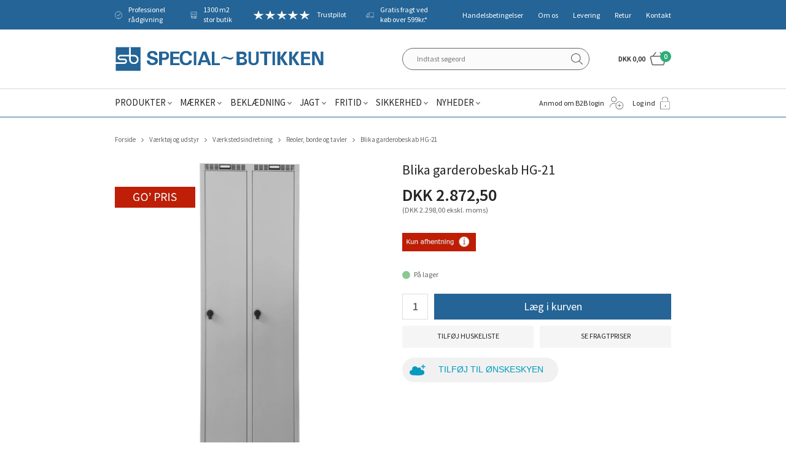

--- FILE ---
content_type: text/html; charset=utf-8
request_url: https://www.specialbutikken.dk/blika-garderobeskab-hg-21.aspx
body_size: 24586
content:
<!DOCTYPE html>
<html lang="da-DK">
<head>
    
    <title>Blika garderobeskab HG-21</title>





<meta http-equiv="Content-Type" content="text/html; charset=utf-8">
<meta http-equiv="x-ua-compatible" content="IE=edge">
<meta id="viewport" name="viewport" content="width=device-width" />
<meta name="SKYPE_TOOLBAR" content="SKYPE_TOOLBAR_PARSER_COMPATIBLE">
<meta name="format-detection" content="telephone=no" />


            <meta property="og:title" content="Blika garderobeskab HG-21" />

            <meta property="og:url" content="https://www.specialbutikken.dk/blika-garderobeskab-hg-21.aspx" />


            <meta property="og:type" content="website" />


            <meta property="og:description" content="Blika garderobeskab med 2 s&#248;jler i lys gr&#229;. Det er et robust og funktionelt skab, med ventilationshuller, hattehylde og b&#248;jlestang med kroge" />




    <meta name="description" content="Blika garderobeskab med 2 s&#248;jler i lys gr&#229;. Det er et robust og funktionelt skab, med ventilationshuller, hattehylde og b&#248;jlestang med kroge" />
    <meta name="keywords" content="blika, skab, garderobeskab, garderopeskab, hg-21, hg, 21-3055, arbejdsskab, g, gr&#229;" />



    <link rel="canonical" href="https://www.specialbutikken.dk/blika-garderobeskab-hg-21.aspx" />



    <link rel="apple-touch-icon" sizes="180x180" href="https://cdn.fotoagent.dk/accumolo/production/themes/special-butikken_2019/favicons/apple-touch-icon-180x180.png?v=637072539420000000?v=" />
    <link rel="apple-touch-icon" sizes="320x320" href="https://cdn.fotoagent.dk/accumolo/production/themes/special-butikken_2019/favicons/apple-touch-icon-320x320.png?v=637072539420000000?v=" />
    <link rel="icon" sizes="196x196" href="https://cdn.fotoagent.dk/accumolo/production/themes/special-butikken_2019/favicons/favicon-196x196.png?v=637072539420000000?v=" />
    <link rel="icon" sizes="32x32" href="https://cdn.fotoagent.dk/accumolo/production/themes/special-butikken_2019/favicons/favicon-32x32.png?v=637072539420000000?v=" />
    <link rel="icon" sizes="64x64" href="https://cdn.fotoagent.dk/accumolo/production/themes/special-butikken_2019/favicons/favicon-64x64.png?v=637072539420000000?v=" />





                <script type="application/ld+json">
                    {"@context":"https://schema.org","@type":"BreadcrumbList","numberOfItems":"5","itemListElement":[{"@type":"ListItem","position":"1","item":{"@id":"/","name":"Forside"}},{"@type":"ListItem","position":"2","item":{"@id":"/vaerktoej-og-udstyr.aspx","name":"Værktøj og udstyr"}},{"@type":"ListItem","position":"3","item":{"@id":"/Vaerkstedsindretning.aspx","name":"Værkstedsindretning"}},{"@type":"ListItem","position":"4","item":{"@id":"/reoler-borde-og-tavler.aspx","name":"Reoler, borde og tavler"}},{"@type":"ListItem","position":"5","item":{"@id":"/blika-garderobeskab-hg-21.aspx","name":"Blika garderobeskab HG-21"}}]}
                </script>
                <script type="application/ld+json">
                    {"@context":"https://schema.org","@type":"Product","name":"Blika garderobeskab HG-21","url":"https://www.specialbutikken.dk/blika-garderobeskab-hg-21.aspx","gtin13":"5706269331330","sku":"12207008","description":"Blika garderobeskab med 2 søjler i lys grå. Det er et robust og funktionelt skab, som overholder reglerne fra Arbejdstilsynet. I hver søjle er der hattehylde og en bøjlestang med 2 kroge til praktisk opbevaring. Skabet har ventilationshuller, der modvirker fugt og dårlig lugt i skabet. Skabet har en lige top og det har greb til hængelås (medfølger ikke). \n\nBredde samlet: 600 mm\nSøjlebredde: 300 mm\nHøjde: 1740 mm\nDybde: 550 mm\nLysningsmål:  1660 x 230 mm\n\n[color=red]OBS! Skal afhentes i SPECIAL~BUTIKKEN Holstebro.[/color]\n\n[color=red]Ønsker du varen sendt? Så kontakt os for pris.[/color]","image":["https://www.fotoagent.dk/images/w/kWQUXU6qHOzF8zIDzbtq5Q/s/10485/138/hg_21_3055.png?v=113913279"],"brand":{"@context":"https://schema.org","@type":"Brand","name":"Blika - intelligent opbevaring"},"offers":{"@context":"https://schema.org","@type":"Offer","priceCurrency":"DKK","price":"2872.5","itemCondition":"https://schema.org/NewCondition","availability":"https://schema.org/InStock","url":"https://www.specialbutikken.dk/blika-garderobeskab-hg-21.aspx","seller":{"@type":"Organization","name":"Special~Butikken Holstebro A/S"}}}
                </script>





<link href='https://cdn.fotoagent.dk/accumolo/production/ci/master/1.6170.0//scripts/domf/fancybox/3.5.7/jquery.fancybox.min.css' rel='stylesheet' />
<meta property="og:image" content="https://www.fotoagent.dk/images/w/kWQUXU6qHOzF8zIDzbtq5Q/s/10485/138/hg_21_3055.png?v=113913279">
<meta property="og:image:height" content="3253" />
<meta property="og:image:width" content="2710" />


<link href="https://cdn.fotoagent.dk/accumolo/production/themes/special-butikken_2019/desktop.min.css?v=8DC1E5E492F8656" rel="stylesheet" type="text/css" />











<link rel="stylesheet" href="https://use.typekit.net/avh4lyo.css">


<meta name="google-site-verification" content="hfXO2XcoWOZuJEaT2YBOef9wbqDtLLx2XL_8z_0dD1A" />

<!-- TrustBox script -->
<script type="text/javascript" src="//widget.trustpilot.com/bootstrap/v5/tp.widget.bootstrap.min.js" async></script>
<!-- End Trustbox script -->

<meta name="google-site-verification" content="Uv--ORg2pkHgqOp8beHKH1RRZ3x6jM6bcl4-ZgMfm2U" />

<script src='https://tag.heylink.com/f0a25aa2-7e9f-44f0-892a-09f88a42adb9/script.js' defer></script>
<script src="https://storage.googleapis.com/gowish-button-prod/js/gowish-iframe.js" data-use-btn="true" type="application/javascript" id="gowish-iframescript" defer="true"></script>
<link rel="stylesheet" href="https://storage.googleapis.com/gowish-button-prod/css/gowish-iframe.css">



<script type="text/javascript">
    var isMobile = false;
    var isLoggedIn = false;
    var isUseEnhancedGTMData = true;
    var loggedInUserInfo = {};
    
    var isCheckoutPage = false;
    var useFloatLabel = false;
    var marketingCookieConsentApproved = false;
    var statisticCookieConsentApproved = false;
    var functionalCookieConsentApproved = false;
    
    window.lazySizesConfig = window.lazySizesConfig || {};
    window.lazySizesConfig.expand = 500;
    window.lazySizesConfig.expFactor = 2;
    window.lazySizesConfig.hFac = 0.8;

</script>













    <script type="text/javascript">
            var containsGAMainKey = false;
    var containsGASecondaryKey = false;

    </script>






 <script>  window.dataLayer = window.dataLayer || [];  dataLayer.push({"event":"productDetailView","ecommerce":{"detail":{"products":[{"id":"12207008","price":"2872.50","brand":"Blika - intelligent opbevaring","name":"Blika garderobeskab HG-21","category":"Produkter/Værktøj og udstyr/Værkstedsindretning/Reoler, borde og tavler","variant":"12207008","url":"https://www.specialbutikken.dk/blika-garderobeskab-hg-21.aspx","imageUrl":"https://www.fotoagent.dk/images/w/VOiqEdCtXWYcmEdxcRtoDw/s/10485/138/hg_21_3055.png?v=113913279","inventoryType":0,"currency":"DKK"}],"actionField":{"list":"Reoler, borde og tavler"}}},"vatDisplay":"With VAT","pageType":"ProductPage","marketingCookieConsentApproved":false,"statisticCookieConsentApproved":false});</script><!-- Google Tag Manager -->
<script>!function(){"use strict";function l(e){for(var t=e,r=0,n=document.cookie.split(";");r<n.length;r++){var o=n[r].split("=");if(o[0].trim()===t)return o[1]}}function s(e){return localStorage.getItem(e)}function u(e){return window[e]}function A(e,t){e=document.querySelector(e);return t?null==e?void 0:e.getAttribute(t):null==e?void 0:e.textContent}var e=window,t=document,r="script",n="dataLayer",o="https://qewtispy.specialbutikken.dk",a="",i="dg9pdqewtispy",c="ze=aWQ9R1RNLVRMREZTNFY%3D&sort=desc",g="cookie",v="_mcb_id",E="",d=!1;try{var d=!!g&&(m=navigator.userAgent,!!(m=new RegExp("Version/([0-9._]+)(.*Mobile)?.*Safari.*").exec(m)))&&16.4<=parseFloat(m[1]),f="stapeUserId"===g,I=d&&!f?function(e,t,r){void 0===t&&(t="");var n={cookie:l,localStorage:s,jsVariable:u,cssSelector:A},t=Array.isArray(t)?t:[t];if(e&&n[e])for(var o=n[e],a=0,i=t;a<i.length;a++){var c=i[a],c=r?o(c,r):o(c);if(c)return c}else console.warn("invalid uid source",e)}(g,v,E):void 0;d=d&&(!!I||f)}catch(e){console.error(e)}var m=e,g=(m[n]=m[n]||[],m[n].push({"gtm.start":(new Date).getTime(),event:"gtm.js"}),t.getElementsByTagName(r)[0]),v=I?"&bi="+encodeURIComponent(I):"",E=t.createElement(r),f=(d&&(i=8<i.length?i.replace(/([a-z]{8}$)/,"kp$1"):"kp"+i),!d&&a?a:o);E.async=!0,E.src=f+"/"+i+".js?"+c+v,null!=(e=g.parentNode)&&e.insertBefore(E,g)}();</script>
<!-- End Google Tag Manager -->
</head>
<body class="" onpageshow="mcb.bfcache.onPageShow(event)">
    

    

<a class="dummy-viewpoint-checker" style="height:0;width:0">
        <span class="hidden-md"></span>
        <span class="hidden-lg"></span>
        <span class="hidden-xl"></span>
</a>


    <script>
        window.viewPoint = Array.prototype.slice.call(document.querySelectorAll('.dummy-viewpoint-checker span')).filter(function (item) { return !item.offsetWidth && !item.offsetHeight && !item.getClientRects().length; })[0].className.replace("hidden-", "").toUpperCase();
        window.dataLayer[0].viewPoint = window.viewPoint;
        window.dataLayer[0].layoutGuid = '42225';
    </script>
    
    

    
    


    
    <!-- Google Tag Manager (noscript) -->
<noscript><iframe src="https://qewtispy.specialbutikken.dk/ns.html?id=GTM-TLDFS4V" height="0" width="0" style="display:none;visibility:hidden"></iframe></noscript>
<!-- End Google Tag Manager (noscript) -->

    
    



<section class="section--authentication "><div class="container"><div class="row"><div class="hidden-xs hidden-sm col-md-12"><div class="col__inner"></div></div></div></div></section><section class="additonal-menu section--header" style="background-color: #246496"><div class="container"><div class="row"><div class="hidden-xs hidden-sm col-md-7 col-lg-8 col-multi-block selling-point__section"><div class="col__inner">


<div class="box-list">

<div class="selling-points"><a class="selling-points__item icon personal-advice">Professionel rådgivning</a> <a class="selling-points__item icon buttik">1300 m2 stor butik</a> <a class="selling-points__item icon truspilot" href="https://dk.trustpilot.com/review/www.specialbutikken.dk?utm_medium=trustbox&utm_source=MicroStar" target="_blank">Trustpilot</a> <a class="selling-points__item icon freight" href="/fragt-og-levering.aspx" target="_blank">Gratis fragt ved køb over 599kr.*</a></div><div class="notranslate" style="all: initial;"><br></div></div>

</div></div><div class="hidden-xs hidden-sm col-md-5 col-lg-4 col-multi-block"><div class="col__inner"><nav class="menu menu--additional menu--dropdown ">
        <div class="menu__group " data-menu-group-name="MVC Addtional Menu">
            <div class="menu__title">
                <a data-menu-path="Handelsbetingelser" href="https://www.specialbutikken.dk/Handelsbetingelser.aspx">Handelsbetingelser</a>
            </div>
        </div>
        <div class="menu__group " data-menu-group-name="MVC Addtional Menu">
            <div class="menu__title">
                <a data-menu-path="Om os" href="https://www.specialbutikken.dk/Profil.aspx">Om os</a>
            </div>
        </div>
        <div class="menu__group " data-menu-group-name="MVC Addtional Menu">
            <div class="menu__title">
                <a data-menu-path="Levering" href="https://www.specialbutikken.dk/fragt-og-levering.aspx">Levering</a>
            </div>
        </div>
        <div class="menu__group " data-menu-group-name="MVC Addtional Menu">
            <div class="menu__title">
                <a data-menu-path="Retur" href="https://www.specialbutikken.dk/retur/">Retur</a>
            </div>
        </div>
        <div class="menu__group " data-menu-group-name="MVC Addtional Menu">
            <div class="menu__title">
                <a data-menu-path="Kontakt" href="https://www.specialbutikken.dk/kontakt.aspx">Kontakt</a>
            </div>
        </div>
    </nav>
</div></div></div></div></section><section><div class="container"><div class="row"><div class="col-12"><div class="col__inner"></div></div></div></div></section><section class="section--top"><div class="container"><div class="row"><div class="hidden-xs hidden-sm col-md-6 col-lg-7"><div class="col__inner">
<div class="logo ">
    <a href="/"></a>
</div>
</div></div><div class="hidden-xs hidden-sm col-md-6 col-lg-5 col-multi-block"><div class="col__inner"><div id="searchBox-385038" class="search search--super-search"><form class="search__container" action="."><div class="search__input-container"><input type="search" name="search" class="search__input" placeholder="Indtast søgeord" value="" autoComplete="off"/><button class="search__reset"><span>×</span></button></div><input type="button" class="search__submit" value="Søg"/></form><div class="search__result ssresult"><div class="ssresult__subject-container"><div class="ssresult__subject ssresult__subject--noitems"><div class="ssresult__header">Søgeresultat</div><div class="ssresult__list"><span class="instruction instruction--noitems">Din søgning gav intet resultat</span></div></div></div></div></div>


<div id="dropdowncart-385041" class="cart cart--dropdown"></div></div></div></div></div></section><section class="section--stickable section--header"><div class="container"><div class="row"><div class="hidden-xs hidden-sm col-md-8 col-lg-8"><div class="col__inner"><nav class="menu menu--main menu--dropdown ">
        <div class="menu__group menu__group--children" data-menu-group-name="2015 - Dropdown menu">
            <div class="menu__title">
                <a data-menu-path="Produkter" href="https://www.specialbutikken.dk/produkter.aspx">Produkter</a>
            </div>
    <div class="menu__subitems menu__subitems--level-0 menu__subitems--expand">
        <ul>
                <li class="menu__item menu__item--children">
                        <a data-menu-path="Produkter^^" class="menu__subitems-title menu__subitems-title--level-1"></a>
                        <div class="menu__subitems menu__subitems--level-1 ">
        <ul>
                <li class="menu__item ">
                        <a data-menu-path="Produkter^^^^V&#230;rkt&#248;j og udstyr" class="menu__subitems-title menu__subitems-title--level-2" href="https://www.specialbutikken.dk/vaerktoej-og-udstyr.aspx"><u>Værktøj og udstyr</u></a>
                                    </li>
                <li class="menu__item ">
                        <a data-menu-path="Produkter^^^^El-v&#230;rkt&#248;j" class="menu__subitems-title menu__subitems-title--level-2" href="https://www.specialbutikken.dk/elvaerktoej-og-tilbehoer.aspx">El-værktøj</a>
                                    </li>
                <li class="menu__item ">
                        <a data-menu-path="Produkter^^^^H&#229;ndv&#230;rkt&#248;j" class="menu__subitems-title menu__subitems-title--level-2" href="https://www.specialbutikken.dk/Haandvaerktoej.aspx">Håndværktøj</a>
                                    </li>
                <li class="menu__item ">
                        <a data-menu-path="Produkter^^^^Gasredskaber" class="menu__subitems-title menu__subitems-title--level-2" href="https://www.specialbutikken.dk/gasredskaber-og-tilbehoer.aspx">Gasredskaber</a>
                                    </li>
                <li class="menu__item ">
                        <a data-menu-path="Produkter^^^^Se alle  -&gt;" class="menu__subitems-title menu__subitems-title--level-2" href="https://www.specialbutikken.dk/vaerktoej-og-udstyr.aspx"><i>Se alle &nbsp;-></i></a>
                                    </li>
                <li class="menu__item ">
                        <a data-menu-path="Produkter^^^^" class="menu__subitems-title menu__subitems-title--level-2"></a>
                                    </li>
                <li class="menu__item ">
                        <a data-menu-path="Produkter^^^^H&#248;jtryksrensere" class="menu__subitems-title menu__subitems-title--level-2" href="https://www.specialbutikken.dk/Hoejtryksrensere.aspx"><u>Højtryksrensere</u></a>
                                    </li>
                <li class="menu__item ">
                        <a data-menu-path="Produkter^^^^" class="menu__subitems-title menu__subitems-title--level-2"></a>
                                    </li>
                <li class="menu__item ">
                        <a data-menu-path="Produkter^^^^St&#248;vsugere m.m." class="menu__subitems-title menu__subitems-title--level-2" href="https://www.specialbutikken.dk/stoevsugning-og-gulvvask.aspx"><u>Støvsugere m.m.</u></a>
                                    </li>
                <li class="menu__item ">
                        <a data-menu-path="Produkter^^^^" class="menu__subitems-title menu__subitems-title--level-2"></a>
                                    </li>
                <li class="menu__item ">
                        <a data-menu-path="Produkter^^^^Alt til hund og kat" class="menu__subitems-title menu__subitems-title--level-2" href="https://www.specialbutikken.dk/hundefoder-og-tilbehoer.aspx"><u>Alt til hund og kat</u></a>
                                    </li>
                <li class="menu__item ">
                        <a data-menu-path="Produkter^^^^" class="menu__subitems-title menu__subitems-title--level-2"></a>
                                    </li>
        </ul>
    </div>
                </li>
                <li class="menu__item menu__item--children">
                        <a data-menu-path="Produkter^^" class="menu__subitems-title menu__subitems-title--level-1"></a>
                        <div class="menu__subitems menu__subitems--level-1 ">
        <ul>
                <li class="menu__item ">
                        <a data-menu-path="Produkter^^^^Reng&#248;ring og papir" class="menu__subitems-title menu__subitems-title--level-2" href="https://www.specialbutikken.dk/Rengoering-kemi-og-papir.aspx"><u>Rengøring og papir</u></a>
                                    </li>
                <li class="menu__item ">
                        <a data-menu-path="Produkter^^^^H&#229;ndrens og hudpleje" class="menu__subitems-title menu__subitems-title--level-2" href="https://www.specialbutikken.dk/haandrens-og-hudpleje.aspx">Håndrens og hudpleje</a>
                                    </li>
                <li class="menu__item ">
                        <a data-menu-path="Produkter^^^^Koste, b&#248;rster osv." class="menu__subitems-title menu__subitems-title--level-2" href="https://www.specialbutikken.dk/koste-boerster-fejebakker-skafter-m-m.aspx">Koste, børster osv.</a>
                                    </li>
                <li class="menu__item ">
                        <a data-menu-path="Produkter^^^^Papir og dispensere" class="menu__subitems-title menu__subitems-title--level-2" href="https://www.specialbutikken.dk/papir-og-dispensere.aspx">Papir og dispensere</a>
                                    </li>
                <li class="menu__item ">
                        <a data-menu-path="Produkter^^^^Se alle -&gt;" class="menu__subitems-title menu__subitems-title--level-2" href="https://www.specialbutikken.dk/Rengoering-kemi-og-papir.aspx"><i>Se alle -></i></a>
                                    </li>
                <li class="menu__item ">
                        <a data-menu-path="Produkter^^^^" class="menu__subitems-title menu__subitems-title--level-2"></a>
                                    </li>
                <li class="menu__item ">
                        <a data-menu-path="Produkter^^^^Hus og Have" class="menu__subitems-title menu__subitems-title--level-2" href="https://www.specialbutikken.dk/hus-og-have-produktgruppe.aspx"><u>Hus og Have</u></a>
                                    </li>
                <li class="menu__item ">
                        <a data-menu-path="Produkter^^^^Grill og tilbeh&#248;r" class="menu__subitems-title menu__subitems-title--level-2" href="https://www.specialbutikken.dk/grill-og-tilbehoer.aspx">Grill og tilbehør</a>
                                    </li>
                <li class="menu__item ">
                        <a data-menu-path="Produkter^^^^Haveredskaber" class="menu__subitems-title menu__subitems-title--level-2" href="https://www.specialbutikken.dk/Hus-og-Have.aspx">Haveredskaber</a>
                                    </li>
                <li class="menu__item ">
                        <a data-menu-path="Produkter^^^^Stiger og stilladser" class="menu__subitems-title menu__subitems-title--level-2" href="https://www.specialbutikken.dk/stilladser-og-stiger.aspx">Stiger og stilladser</a>
                                    </li>
                <li class="menu__item ">
                        <a data-menu-path="Produkter^^^^Se alle  -&gt;" class="menu__subitems-title menu__subitems-title--level-2" href="https://www.specialbutikken.dk/hus-og-have-produktgruppe.aspx"><i>Se alle &nbsp;-></i></a>
                                    </li>
                <li class="menu__item ">
                        <a data-menu-path="Produkter^^^^" class="menu__subitems-title menu__subitems-title--level-2"></a>
                                    </li>
                <li class="menu__item ">
                        <a data-menu-path="Produkter^^^^Gaveideer" class="menu__subitems-title menu__subitems-title--level-2" href="https://www.specialbutikken.dk/gaveideer-417219.aspx"><u>Gaveideer</u></a>
                                    </li>
        </ul>
    </div>
                </li>
                <li class="menu__item menu__item--children">
                        <a data-menu-path="Produkter^^" class="menu__subitems-title menu__subitems-title--level-1"></a>
                        <div class="menu__subitems menu__subitems--level-1 ">
        <ul>
                <li class="menu__item ">
                        <a data-menu-path="Produkter^^^^Landbrugsartikler" class="menu__subitems-title menu__subitems-title--level-2" href="https://www.specialbutikken.dk/Landbrug.aspx"><u>Landbrugsartikler</u></a>
                                    </li>
                <li class="menu__item ">
                        <a data-menu-path="Produkter^^^^Elhegn" class="menu__subitems-title menu__subitems-title--level-2" href="https://www.specialbutikken.dk/traad-paele-m-m-til-elhegn.aspx">Elhegn</a>
                                    </li>
                <li class="menu__item ">
                        <a data-menu-path="Produkter^^^^Fodert&#248;nder m.m." class="menu__subitems-title menu__subitems-title--level-2" href="https://www.specialbutikken.dk/foderskovle-og-fodertoender.aspx">Fodertønder m.m.</a>
                                    </li>
                <li class="menu__item ">
                        <a data-menu-path="Produkter^^^^Skadedyrsbek&#230;mpelse" class="menu__subitems-title menu__subitems-title--level-2" href="https://www.specialbutikken.dk/skadedyrsbekaempelse.aspx">Skadedyrsbekæmpelse</a>
                                    </li>
                <li class="menu__item ">
                        <a data-menu-path="Produkter^^^^Se alle  -&gt;" class="menu__subitems-title menu__subitems-title--level-2" href="https://www.specialbutikken.dk/Landbrug.aspx"><i>Se alle &nbsp;-></i></a>
                                    </li>
                <li class="menu__item ">
                        <a data-menu-path="Produkter^^^^" class="menu__subitems-title menu__subitems-title--level-2"></a>
                                    </li>
                <li class="menu__item ">
                        <a data-menu-path="Produkter^^^^Go&#39; pris og restsalg" class="menu__subitems-title menu__subitems-title--level-2" href="https://www.specialbutikken.dk/go-pris-og-restsalg.aspx"><u>Go' pris og restsalg</u></a>
                                    </li>
                <li class="menu__item ">
                        <a data-menu-path="Produkter^^^^Go&#39; Pris" class="menu__subitems-title menu__subitems-title--level-2" href="https://www.specialbutikken.dk/go-pris.aspx">Go' Pris</a>
                                    </li>
                <li class="menu__item ">
                        <a data-menu-path="Produkter^^^^Restsalg" class="menu__subitems-title menu__subitems-title--level-2" href="https://www.specialbutikken.dk/RESTSALG.aspx">Restsalg</a>
                                    </li>
                <li class="menu__item ">
                        <a data-menu-path="Produkter^^^^&#216;vrige produkter" class="menu__subitems-title menu__subitems-title--level-2" href="https://www.specialbutikken.dk/restsalg-oevrige-produkter.aspx">Øvrige produkter</a>
                                    </li>
                <li class="menu__item ">
                        <a data-menu-path="Produkter^^^^Se alle -&gt;" class="menu__subitems-title menu__subitems-title--level-2" href="https://www.specialbutikken.dk/RESTSALG.aspx"><i>Se alle -></i></a>
                                    </li>
                <li class="menu__item ">
                        <a data-menu-path="Produkter^^^^" class="menu__subitems-title menu__subitems-title--level-2"></a>
                                    </li>
                <li class="menu__item ">
                        <a data-menu-path="Produkter^^^^Flaskegas og helium" class="menu__subitems-title menu__subitems-title--level-2" href="https://www.specialbutikken.dk/flaskegas.aspx"><u>Flaskegas og helium</u></a>
                                    </li>
        </ul>
    </div>
                </li>
        </ul>
    </div>
        </div>
        <div class="menu__group menu__group--children" data-menu-group-name="2015 - Dropdown menu">
            <div class="menu__title">
                <a data-menu-path="M&#230;rker" href="https://www.specialbutikken.dk/maerker.aspx">Mærker</a>
            </div>
    <div class="menu__subitems menu__subitems--level-0 menu__subitems--expand">
        <ul>
                <li class="menu__item menu__item--children">
                        <a data-menu-path="M&#230;rker^^" class="menu__subitems-title menu__subitems-title--level-1"></a>
                        <div class="menu__subitems menu__subitems--level-1 ">
        <ul>
                <li class="menu__item ">
                        <a data-menu-path="M&#230;rker^^^^#" class="menu__subitems-title menu__subitems-title--level-2"><b>#</b></a>
                                    </li>
                <li class="menu__item ">
                        <a data-menu-path="M&#230;rker^^^^3M" class="menu__subitems-title menu__subitems-title--level-2" href="https://www.specialbutikken.dk/3m.aspx">3M</a>
                                    </li>
                <li class="menu__item ">
                        <a data-menu-path="M&#230;rker^^^^A" class="menu__subitems-title menu__subitems-title--level-2"><br><b>A</b></a>
                                    </li>
                <li class="menu__item ">
                        <a data-menu-path="M&#230;rker^^^^AC Hydraulik" class="menu__subitems-title menu__subitems-title--level-2" href="https://www.specialbutikken.dk/ac-hydraulik.aspx">AC Hydraulik</a>
                                    </li>
                <li class="menu__item ">
                        <a data-menu-path="M&#230;rker^^^^Airtox" class="menu__subitems-title menu__subitems-title--level-2" href="https://www.specialbutikken.dk/airtox.aspx">Airtox</a>
                                    </li>
                <li class="menu__item ">
                        <a data-menu-path="M&#230;rker^^^^B" class="menu__subitems-title menu__subitems-title--level-2"><br><b>B</b></a>
                                    </li>
                <li class="menu__item ">
                        <a data-menu-path="M&#230;rker^^^^Bahco" class="menu__subitems-title menu__subitems-title--level-2" href="https://www.specialbutikken.dk/bahco.aspx">Bahco</a>
                                    </li>
                <li class="menu__item ">
                        <a data-menu-path="M&#230;rker^^^^BaTo" class="menu__subitems-title menu__subitems-title--level-2" href="https://www.specialbutikken.dk/bato.aspx">BaTo</a>
                                    </li>
                <li class="menu__item ">
                        <a data-menu-path="M&#230;rker^^^^Besma" class="menu__subitems-title menu__subitems-title--level-2" href="https://www.specialbutikken.dk/besma.aspx">Besma</a>
                                    </li>
                <li class="menu__item ">
                        <a data-menu-path="M&#230;rker^^^^Bjerregaard" class="menu__subitems-title menu__subitems-title--level-2" href="https://www.specialbutikken.dk/Sikkerhedssko-Bjerregaard.aspx">Bjerregaard</a>
                                    </li>
                <li class="menu__item ">
                        <a data-menu-path="M&#230;rker^^^^Brynje" class="menu__subitems-title menu__subitems-title--level-2" href="https://www.specialbutikken.dk/sikkerhedssko-brynje.aspx">Brynje</a>
                                    </li>
                <li class="menu__item ">
                        <a data-menu-path="M&#230;rker^^^^C" class="menu__subitems-title menu__subitems-title--level-2"><br><b>C</b></a>
                                    </li>
                <li class="menu__item ">
                        <a data-menu-path="M&#230;rker^^^^Carhartt" class="menu__subitems-title menu__subitems-title--level-2" href="https://www.specialbutikken.dk/carhartt.aspx">Carhartt</a>
                                    </li>
                <li class="menu__item ">
                        <a data-menu-path="M&#230;rker^^^^Carnilove" class="menu__subitems-title menu__subitems-title--level-2" href="https://www.specialbutikken.dk/carnilove.aspx">Carnilove</a>
                                    </li>
                <li class="menu__item ">
                        <a data-menu-path="M&#230;rker^^^^Charm/Wool Wear" class="menu__subitems-title menu__subitems-title--level-2" href="https://www.specialbutikken.dk/charm/wool-wear.aspx">Charm/Wool Wear</a>
                                    </li>
                <li class="menu__item ">
                        <a data-menu-path="M&#230;rker^^^^D" class="menu__subitems-title menu__subitems-title--level-2"><br><b>D</b></a>
                                    </li>
                <li class="menu__item ">
                        <a data-menu-path="M&#230;rker^^^^Diesella" class="menu__subitems-title menu__subitems-title--level-2" href="https://www.specialbutikken.dk/diesella.aspx">Diesella</a>
                                    </li>
                <li class="menu__item ">
                        <a data-menu-path="M&#230;rker^^^^DJ Tools" class="menu__subitems-title menu__subitems-title--level-2" href="https://www.specialbutikken.dk/dj-tools.aspx">DJ Tools</a>
                                    </li>
                <li class="menu__item ">
                        <a data-menu-path="M&#230;rker^^^^Dunlop" class="menu__subitems-title menu__subitems-title--level-2" href="https://www.specialbutikken.dk/dunlop.aspx">Dunlop</a>
                                    </li>
                <li class="menu__item ">
                        <a data-menu-path="M&#230;rker^^^^E" class="menu__subitems-title menu__subitems-title--level-2"><br><b>E</b></a>
                                    </li>
                <li class="menu__item ">
                        <a data-menu-path="M&#230;rker^^^^Elka" class="menu__subitems-title menu__subitems-title--level-2" href="https://www.specialbutikken.dk/elka.aspx">Elka</a>
                                    </li>
                <li class="menu__item ">
                        <a data-menu-path="M&#230;rker^^^^Elten" class="menu__subitems-title menu__subitems-title--level-2" href="https://www.specialbutikken.dk/elten.aspx">Elten</a>
                                    </li>
        </ul>
    </div>
                </li>
                <li class="menu__item menu__item--children">
                        <a data-menu-path="M&#230;rker^^" class="menu__subitems-title menu__subitems-title--level-1"></a>
                        <div class="menu__subitems menu__subitems--level-1 ">
        <ul>
                <li class="menu__item ">
                        <a data-menu-path="M&#230;rker^^^^F" class="menu__subitems-title menu__subitems-title--level-2"><br><b>F</b></a>
                                    </li>
                <li class="menu__item ">
                        <a data-menu-path="M&#230;rker^^^^Felco" class="menu__subitems-title menu__subitems-title--level-2" href="https://www.specialbutikken.dk/felco.aspx">Felco</a>
                                    </li>
                <li class="menu__item ">
                        <a data-menu-path="M&#230;rker^^^^Fiskars" class="menu__subitems-title menu__subitems-title--level-2" href="https://www.specialbutikken.dk/fiskars-haveredskaber.aspx">Fiskars</a>
                                    </li>
                <li class="menu__item ">
                        <a data-menu-path="M&#230;rker^^^^Fj&#228;llr&#228;ven" class="menu__subitems-title menu__subitems-title--level-2" href="https://www.specialbutikken.dk/fjallraven.aspx">Fjällräven</a>
                                    </li>
                <li class="menu__item ">
                        <a data-menu-path="M&#230;rker^^^^Flowconcept" class="menu__subitems-title menu__subitems-title--level-2" href="https://www.specialbutikken.dk/flowconcept.aspx">Flowconcept</a>
                                    </li>
                <li class="menu__item ">
                        <a data-menu-path="M&#230;rker^^^^G" class="menu__subitems-title menu__subitems-title--level-2"><br><b>G</b></a>
                                    </li>
                <li class="menu__item ">
                        <a data-menu-path="M&#230;rker^^^^Galax" class="menu__subitems-title menu__subitems-title--level-2" href="https://www.specialbutikken.dk/galax.aspx">Galax</a>
                                    </li>
                <li class="menu__item ">
                        <a data-menu-path="M&#230;rker^^^^Grisport" class="menu__subitems-title menu__subitems-title--level-2" href="https://www.specialbutikken.dk/grisport.aspx">Grisport</a>
                                    </li>
                <li class="menu__item ">
                        <a data-menu-path="M&#230;rker^^^^Goodnature" class="menu__subitems-title menu__subitems-title--level-2" href="https://www.specialbutikken.dk/goodnature.aspx">Goodnature</a>
                                    </li>
                <li class="menu__item ">
                        <a data-menu-path="M&#230;rker^^^^H" class="menu__subitems-title menu__subitems-title--level-2"><br><b>H</b></a>
                                    </li>
                <li class="menu__item ">
                        <a data-menu-path="M&#230;rker^^^^Hanwag" class="menu__subitems-title menu__subitems-title--level-2" href="https://www.specialbutikken.dk/hanwag.aspx">Hanwag</a>
                                    </li>
                <li class="menu__item ">
                        <a data-menu-path="M&#230;rker^^^^HiKOKI" class="menu__subitems-title menu__subitems-title--level-2" href="https://www.specialbutikken.dk/hitachi.aspx">HiKOKI</a>
                                    </li>
                <li class="menu__item ">
                        <a data-menu-path="M&#230;rker^^^^HKSDK" class="menu__subitems-title menu__subitems-title--level-2" href="https://www.specialbutikken.dk/sikkerhedssko-hksdk.aspx">HKSDK</a>
                                    </li>
                <li class="menu__item ">
                        <a data-menu-path="M&#230;rker^^^^Hultafors" class="menu__subitems-title menu__subitems-title--level-2" href="https://www.specialbutikken.dk/hultafors.aspx">Hultafors</a>
                                    </li>
                <li class="menu__item ">
                        <a data-menu-path="M&#230;rker^^^^H&#228;rkila" class="menu__subitems-title menu__subitems-title--level-2" href="https://www.specialbutikken.dk/harkila-toej-og-jagtudstyr.aspx">Härkila</a>
                                    </li>
                <li class="menu__item ">
                        <a data-menu-path="M&#230;rker^^^^I" class="menu__subitems-title menu__subitems-title--level-2"><br><b>I</b></a>
                                    </li>
                <li class="menu__item ">
                        <a data-menu-path="M&#230;rker^^^^ID Identity" class="menu__subitems-title menu__subitems-title--level-2" href="https://www.specialbutikken.dk/id-identity.aspx">ID Identity</a>
                                    </li>
                <li class="menu__item ">
                        <a data-menu-path="M&#230;rker^^^^J" class="menu__subitems-title menu__subitems-title--level-2"><br><b>J</b></a>
                                    </li>
                <li class="menu__item ">
                        <a data-menu-path="M&#230;rker^^^^Jalas" class="menu__subitems-title menu__subitems-title--level-2" href="https://www.specialbutikken.dk/jalas.aspx">Jalas</a>
                                    </li>
        </ul>
    </div>
                </li>
                <li class="menu__item menu__item--children">
                        <a data-menu-path="M&#230;rker^^" class="menu__subitems-title menu__subitems-title--level-1"></a>
                        <div class="menu__subitems menu__subitems--level-1 ">
        <ul>
                <li class="menu__item ">
                        <a data-menu-path="M&#230;rker^^^^K" class="menu__subitems-title menu__subitems-title--level-2"><b>K</b></a>
                                    </li>
                <li class="menu__item ">
                        <a data-menu-path="M&#230;rker^^^^Kabi" class="menu__subitems-title menu__subitems-title--level-2" href="https://www.specialbutikken.dk/kabi.aspx">Kabi</a>
                                    </li>
                <li class="menu__item ">
                        <a data-menu-path="M&#230;rker^^^^Kansas/Fristads" class="menu__subitems-title menu__subitems-title--level-2" href="https://www.specialbutikken.dk/kansas-arbejdstoej.aspx">Kansas/Fristads</a>
                                    </li>
                <li class="menu__item ">
                        <a data-menu-path="M&#230;rker^^^^Kema" class="menu__subitems-title menu__subitems-title--level-2" href="https://www.specialbutikken.dk/kema.aspx">Kema</a>
                                    </li>
                <li class="menu__item ">
                        <a data-menu-path="M&#230;rker^^^^KGK" class="menu__subitems-title menu__subitems-title--level-2" href="https://www.specialbutikken.dk/kgk.aspx">KGK</a>
                                    </li>
                <li class="menu__item ">
                        <a data-menu-path="M&#230;rker^^^^Kosan Gas" class="menu__subitems-title menu__subitems-title--level-2" href="https://www.specialbutikken.dk/kosangas.aspx">Kosan Gas</a>
                                    </li>
                <li class="menu__item ">
                        <a data-menu-path="M&#230;rker^^^^L" class="menu__subitems-title menu__subitems-title--level-2"><b>L</b></a>
                                    </li>
                <li class="menu__item ">
                        <a data-menu-path="M&#230;rker^^^^Lakuda" class="menu__subitems-title menu__subitems-title--level-2" href="https://www.specialbutikken.dk/lakuda.aspx">Lakuda</a>
                                    </li>
                <li class="menu__item ">
                        <a data-menu-path="M&#230;rker^^^^Ledlenser" class="menu__subitems-title menu__subitems-title--level-2" href="https://www.specialbutikken.dk/ledlenser.aspx">Ledlenser</a>
                                    </li>
                <li class="menu__item ">
                        <a data-menu-path="M&#230;rker^^^^M" class="menu__subitems-title menu__subitems-title--level-2"><br><b>M</b></a>
                                    </li>
                <li class="menu__item ">
                        <a data-menu-path="M&#230;rker^^^^Mascot" class="menu__subitems-title menu__subitems-title--level-2" href="https://www.specialbutikken.dk/mascot.aspx">Mascot</a>
                                    </li>
                <li class="menu__item ">
                        <a data-menu-path="M&#230;rker^^^^Metabo" class="menu__subitems-title menu__subitems-title--level-2" href="https://www.specialbutikken.dk/metabo.aspx">Metabo</a>
                                    </li>
                <li class="menu__item ">
                        <a data-menu-path="M&#230;rker^^^^Migatronic" class="menu__subitems-title menu__subitems-title--level-2" href="https://www.specialbutikken.dk/migatronic.aspx">Migatronic</a>
                                    </li>
                <li class="menu__item ">
                        <a data-menu-path="M&#230;rker^^^^Milwaukee" class="menu__subitems-title menu__subitems-title--level-2" href="https://www.specialbutikken.dk/milwaukee.aspx">Milwaukee</a>
                                    </li>
                <li class="menu__item ">
                        <a data-menu-path="M&#230;rker^^^^N" class="menu__subitems-title menu__subitems-title--level-2"><br><b>N</b></a>
                                    </li>
                <li class="menu__item ">
                        <a data-menu-path="M&#230;rker^^^^Nilfisk" class="menu__subitems-title menu__subitems-title--level-2" href="https://www.specialbutikken.dk/nilfisk-alto.aspx">Nilfisk</a>
                                    </li>
                <li class="menu__item ">
                        <a data-menu-path="M&#230;rker^^^^NiTo" class="menu__subitems-title menu__subitems-title--level-2" href="https://www.specialbutikken.dk/nito.aspx">NiTo</a>
                                    </li>
                <li class="menu__item ">
                        <a data-menu-path="M&#230;rker^^^^Norwool" class="menu__subitems-title menu__subitems-title--level-2" href="https://www.specialbutikken.dk/norwool.aspx">Norwool</a>
                                    </li>
                <li class="menu__item ">
                        <a data-menu-path="M&#230;rker^^^^Nordic Heat" class="menu__subitems-title menu__subitems-title--level-2" href="https://www.specialbutikken.dk/nordic-heat.aspx">Nordic Heat</a>
                                    </li>
                <li class="menu__item ">
                        <a data-menu-path="M&#230;rker^^^^O" class="menu__subitems-title menu__subitems-title--level-2"><br><b>O</b></a>
                                    </li>
                <li class="menu__item ">
                        <a data-menu-path="M&#230;rker^^^^Ocean" class="menu__subitems-title menu__subitems-title--level-2" href="https://www.specialbutikken.dk/beklaedning-fra-ocean.aspx">Ocean</a>
                                    </li>
                <li class="menu__item ">
                        <a data-menu-path="M&#230;rker^^^^OS" class="menu__subitems-title menu__subitems-title--level-2" href="https://www.specialbutikken.dk/os.aspx">OS</a>
                                    </li>
                <li class="menu__item ">
                        <a data-menu-path="M&#230;rker^^^^Outdoorchef" class="menu__subitems-title menu__subitems-title--level-2" href="https://www.specialbutikken.dk/outdoorchef.aspx">Outdoorchef</a>
                                    </li>
                <li class="menu__item ">
                        <a data-menu-path="M&#230;rker^^^^P" class="menu__subitems-title menu__subitems-title--level-2"><br><b>P</b></a>
                                    </li>
                <li class="menu__item ">
                        <a data-menu-path="M&#230;rker^^^^Pinewood" class="menu__subitems-title menu__subitems-title--level-2" href="https://www.specialbutikken.dk/pinewood.aspx">Pinewood</a>
                                    </li>
                <li class="menu__item ">
                        <a data-menu-path="M&#230;rker^^^^Plum" class="menu__subitems-title menu__subitems-title--level-2" href="https://www.specialbutikken.dk/plum.aspx">Plum</a>
                                    </li>
                <li class="menu__item ">
                        <a data-menu-path="M&#230;rker^^^^Primus" class="menu__subitems-title menu__subitems-title--level-2" href="https://www.specialbutikken.dk/primus.aspx">Primus</a>
                                    </li>
        </ul>
    </div>
                </li>
                <li class="menu__item menu__item--children">
                        <a data-menu-path="M&#230;rker^^" class="menu__subitems-title menu__subitems-title--level-1"></a>
                        <div class="menu__subitems menu__subitems--level-1 ">
        <ul>
                <li class="menu__item ">
                        <a data-menu-path="M&#230;rker^^^^R" class="menu__subitems-title menu__subitems-title--level-2"><b>R</b></a>
                                    </li>
                <li class="menu__item ">
                        <a data-menu-path="M&#230;rker^^^^Raaco" class="menu__subitems-title menu__subitems-title--level-2" href="https://www.specialbutikken.dk/raaco.aspx">Raaco</a>
                                    </li>
                <li class="menu__item ">
                        <a data-menu-path="M&#230;rker^^^^Ravendo" class="menu__subitems-title menu__subitems-title--level-2" href="https://www.specialbutikken.dk/ravendo.aspx">Ravendo</a>
                                    </li>
                <li class="menu__item ">
                        <a data-menu-path="M&#230;rker^^^^Ruko" class="menu__subitems-title menu__subitems-title--level-2" href="https://www.specialbutikken.dk/ruko.aspx">Ruko</a>
                                    </li>
                <li class="menu__item ">
                        <a data-menu-path="M&#230;rker^^^^Ryom" class="menu__subitems-title menu__subitems-title--level-2" href="https://www.specialbutikken.dk/ryom.aspx">Ryom</a>
                                    </li>
                <li class="menu__item ">
                        <a data-menu-path="M&#230;rker^^^^S" class="menu__subitems-title menu__subitems-title--level-2"><br><b>S</b></a>
                                    </li>
                <li class="menu__item ">
                        <a data-menu-path="M&#230;rker^^^^Scangrip" class="menu__subitems-title menu__subitems-title--level-2" href="https://www.specialbutikken.dk/scangrip.aspx">Scangrip</a>
                                    </li>
                <li class="menu__item ">
                        <a data-menu-path="M&#230;rker^^^^Seeland" class="menu__subitems-title menu__subitems-title--level-2" href="https://www.specialbutikken.dk/seeland.aspx">Seeland</a>
                                    </li>
                <li class="menu__item ">
                        <a data-menu-path="M&#230;rker^^^^Sika" class="menu__subitems-title menu__subitems-title--level-2" href="https://www.specialbutikken.dk/Sikkerhedssko-Sika.aspx">Sika</a>
                                    </li>
                <li class="menu__item ">
                        <a data-menu-path="M&#230;rker^^^^Smartwool" class="menu__subitems-title menu__subitems-title--level-2" href="https://www.specialbutikken.dk/smartwool-stroemper.aspx">Smartwool</a>
                                    </li>
                <li class="menu__item ">
                        <a data-menu-path="M&#230;rker^^^^Smedebakken" class="menu__subitems-title menu__subitems-title--level-2" href="https://www.specialbutikken.dk/smedebakken-0.aspx">Smedebakken</a>
                                    </li>
                <li class="menu__item ">
                        <a data-menu-path="M&#230;rker^^^^Snickers Workwear" class="menu__subitems-title menu__subitems-title--level-2" href="https://www.specialbutikken.dk/snickers-workwear.aspx">Snickers Workwear</a>
                                    </li>
                <li class="menu__item ">
                        <a data-menu-path="M&#230;rker^^^^Swedteam" class="menu__subitems-title menu__subitems-title--level-2" href="https://www.specialbutikken.dk/swedteam.aspx">Swedteam</a>
                                    </li>
                <li class="menu__item ">
                        <a data-menu-path="M&#230;rker^^^^T" class="menu__subitems-title menu__subitems-title--level-2"><br><b>T</b></a>
                                    </li>
                <li class="menu__item ">
                        <a data-menu-path="M&#230;rker^^^^Tegera" class="menu__subitems-title menu__subitems-title--level-2" href="https://www.specialbutikken.dk/mproductlist/820178">Tegera</a>
                                    </li>
                <li class="menu__item ">
                        <a data-menu-path="M&#230;rker^^^^Terra" class="menu__subitems-title menu__subitems-title--level-2" href="https://www.specialbutikken.dk/terra.aspx">Terra</a>
                                    </li>
                <li class="menu__item ">
                        <a data-menu-path="M&#230;rker^^^^Trespass" class="menu__subitems-title menu__subitems-title--level-2" href="https://www.specialbutikken.dk/trespass.aspx">Trespass</a>
                                    </li>
                <li class="menu__item ">
                        <a data-menu-path="M&#230;rker^^^^V" class="menu__subitems-title menu__subitems-title--level-2"><br><b>V</b></a>
                                    </li>
                <li class="menu__item ">
                        <a data-menu-path="M&#230;rker^^^^Vikan" class="menu__subitems-title menu__subitems-title--level-2" href="https://www.specialbutikken.dk/vikan.aspx">Vikan</a>
                                    </li>
                <li class="menu__item ">
                        <a data-menu-path="M&#230;rker^^^^Vismo" class="menu__subitems-title menu__subitems-title--level-2" href="https://www.specialbutikken.dk/vismo.aspx">Vismo</a>
                                    </li>
        </ul>
    </div>
                </li>
        </ul>
    </div>
        </div>
        <div class="menu__group menu__group--children" data-menu-group-name="2015 - Dropdown menu">
            <div class="menu__title">
                <a data-menu-path="Bekl&#230;dning" href="https://www.specialbutikken.dk/arbejdstoej-og-arbejdssko.aspx">Beklædning</a>
            </div>
    <div class="menu__subitems menu__subitems--level-0 menu__subitems--expand">
        <ul>
                <li class="menu__item menu__item--children">
                        <a data-menu-path="Bekl&#230;dning^^Arbejdsbekl&#230;dning" class="menu__subitems-title menu__subitems-title--level-1">Arbejdsbeklædning</a>
                        <div class="menu__subitems menu__subitems--level-1 ">
        <ul>
                <li class="menu__item ">
                        <a data-menu-path="Bekl&#230;dning^^Arbejdsbekl&#230;dning^^Arbejdst&#248;j og -sko" class="menu__subitems-title menu__subitems-title--level-2" href="https://www.specialbutikken.dk/arbejdstoej-og-arbejdssko.aspx"><u>Arbejdstøj og -sko</u></a>
                                    </li>
                <li class="menu__item ">
                        <a data-menu-path="Bekl&#230;dning^^Arbejdsbekl&#230;dning^^Arbejdst&#248;j" class="menu__subitems-title menu__subitems-title--level-2" href="https://www.specialbutikken.dk/arbejdstoej.aspx">Arbejdstøj</a>
                                    </li>
                <li class="menu__item ">
                        <a data-menu-path="Bekl&#230;dning^^Arbejdsbekl&#230;dning^^Arbejdsfodt&#248;j" class="menu__subitems-title menu__subitems-title--level-2" href="https://www.specialbutikken.dk/arbejdsfodtoej.aspx">Arbejdsfodtøj</a>
                                    </li>
                <li class="menu__item ">
                        <a data-menu-path="Bekl&#230;dning^^Arbejdsbekl&#230;dning^^Arbejdshandsker" class="menu__subitems-title menu__subitems-title--level-2" href="https://www.specialbutikken.dk/alle-arbejdshandsker.aspx">Arbejdshandsker</a>
                                    </li>
        </ul>
    </div>
                </li>
                <li class="menu__item menu__item--children">
                        <a data-menu-path="Bekl&#230;dning^^Fritidsbekl&#230;dning" class="menu__subitems-title menu__subitems-title--level-1">Fritidsbeklædning</a>
                        <div class="menu__subitems menu__subitems--level-1 ">
        <ul>
                <li class="menu__item ">
                        <a data-menu-path="Bekl&#230;dning^^Fritidsbekl&#230;dning^^Fritidst&#248;j og -sko" class="menu__subitems-title menu__subitems-title--level-2" href="https://www.specialbutikken.dk/fritidstoej-og-jagttoej.aspx"><u>Fritidstøj og -sko</u></a>
                                    </li>
                <li class="menu__item ">
                        <a data-menu-path="Bekl&#230;dning^^Fritidsbekl&#230;dning^^Fritidsbekl&#230;dning" class="menu__subitems-title menu__subitems-title--level-2" href="https://www.specialbutikken.dk/fritidsbeklaedning.aspx">Fritidsbeklædning</a>
                                    </li>
                <li class="menu__item ">
                        <a data-menu-path="Bekl&#230;dning^^Fritidsbekl&#230;dning^^Fritidssko og sandaler" class="menu__subitems-title menu__subitems-title--level-2" href="https://www.specialbutikken.dk/fritidssko-/-sandaler.aspx">Fritidssko og sandaler</a>
                                    </li>
                <li class="menu__item ">
                        <a data-menu-path="Bekl&#230;dning^^Fritidsbekl&#230;dning^^Friluftsliv" class="menu__subitems-title menu__subitems-title--level-2" href="https://www.specialbutikken.dk/friluftsliv-gasblus-gryder-bestik-lanterner-m-m.aspx">Friluftsliv</a>
                                    </li>
                <li class="menu__item ">
                        <a data-menu-path="Bekl&#230;dning^^Fritidsbekl&#230;dning^^Gummist&#248;vler" class="menu__subitems-title menu__subitems-title--level-2" href="https://www.specialbutikken.dk/gummistoevler.aspx">Gummistøvler</a>
                                    </li>
                <li class="menu__item ">
                        <a data-menu-path="Bekl&#230;dning^^Fritidsbekl&#230;dning^^Rygs&#230;kke og tasker" class="menu__subitems-title menu__subitems-title--level-2" href="https://www.specialbutikken.dk/alle-rygsaekke-og-tasker.aspx">Rygsække og tasker</a>
                                    </li>
                <li class="menu__item ">
                        <a data-menu-path="Bekl&#230;dning^^Fritidsbekl&#230;dning^^T&#248;jpleje, t&#248;jrens og t&#248;jvask" class="menu__subitems-title menu__subitems-title--level-2" href="https://www.specialbutikken.dk/toejpleje-/-toejrens-/-toejvask.aspx">Tøjpleje, tøjrens og tøjvask</a>
                                    </li>
                <li class="menu__item ">
                        <a data-menu-path="Bekl&#230;dning^^Fritidsbekl&#230;dning^^Vandrest&#248;vler og vandresko" class="menu__subitems-title menu__subitems-title--level-2" href="https://www.specialbutikken.dk/vandrestoevler-og-vandresko.aspx">Vandrestøvler og vandresko</a>
                                    </li>
                <li class="menu__item ">
                        <a data-menu-path="Bekl&#230;dning^^Fritidsbekl&#230;dning^^Waders" class="menu__subitems-title menu__subitems-title--level-2" href="https://www.specialbutikken.dk/gode-waders.aspx">Waders</a>
                                    </li>
        </ul>
    </div>
                </li>
        </ul>
    </div>
        </div>
        <div class="menu__group menu__group--children" data-menu-group-name="2015 - Dropdown menu">
            <div class="menu__title">
                <a data-menu-path="Jagt" href="https://www.specialbutikken.dk/jagttoej-og-jagtudstyr.aspx">Jagt</a>
            </div>
    <div class="menu__subitems menu__subitems--level-0 menu__subitems--expand">
        <ul>
                <li class="menu__item menu__item--children">
                        <a data-menu-path="Jagt^^Jagtt&#248;j og udstyr" class="menu__subitems-title menu__subitems-title--level-1">Jagttøj og udstyr</a>
                        <div class="menu__subitems menu__subitems--level-1 ">
        <ul>
                <li class="menu__item ">
                        <a data-menu-path="Jagt^^Jagtt&#248;j og udstyr^^Jagtt&#248;j og jagtudstyr" class="menu__subitems-title menu__subitems-title--level-2" href="https://www.specialbutikken.dk/jagttoej-og-jagtudstyr.aspx"><u>Jagttøj og jagtudstyr</u></a>
                                    </li>
                <li class="menu__item ">
                        <a data-menu-path="Jagt^^Jagtt&#248;j og udstyr^^Jagtudstyr og tilbeh&#248;r" class="menu__subitems-title menu__subitems-title--level-2" href="https://www.specialbutikken.dk/jagtudstyr-og-tilbehoer.aspx">Jagtudstyr og tilbehør</a>
                                    </li>
                <li class="menu__item ">
                        <a data-menu-path="Jagt^^Jagtt&#248;j og udstyr^^Jagtbukser og shorts" class="menu__subitems-title menu__subitems-title--level-2" href="https://www.specialbutikken.dk/jagtbukser-og-jagtshorts.aspx">Jagtbukser og shorts</a>
                                    </li>
                <li class="menu__item ">
                        <a data-menu-path="Jagt^^Jagtt&#248;j og udstyr^^Jagthuer, caps, handsker m.m." class="menu__subitems-title menu__subitems-title--level-2" href="https://www.specialbutikken.dk/huer-handsker-og-sokker.aspx">Jagthuer, caps, handsker m.m.</a>
                                    </li>
                <li class="menu__item ">
                        <a data-menu-path="Jagt^^Jagtt&#248;j og udstyr^^Jagtjakker &amp; onepiece" class="menu__subitems-title menu__subitems-title--level-2" href="https://www.specialbutikken.dk/jagtjakker-og-overtoej.aspx">Jagtjakker & onepiece</a>
                                    </li>
                <li class="menu__item ">
                        <a data-menu-path="Jagt^^Jagtt&#248;j og udstyr^^Jagttr&#248;jer &amp; t-shirts" class="menu__subitems-title menu__subitems-title--level-2" href="https://www.specialbutikken.dk/jagttroejer-og-t-shirts.aspx">Jagttrøjer & t-shirts</a>
                                    </li>
                <li class="menu__item ">
                        <a data-menu-path="Jagt^^Jagtt&#248;j og udstyr^^Jagtskjorter" class="menu__subitems-title menu__subitems-title--level-2" href="https://www.specialbutikken.dk/jagtskjorter.aspx">Jagtskjorter</a>
                                    </li>
                <li class="menu__item ">
                        <a data-menu-path="Jagt^^Jagtt&#248;j og udstyr^^Jagtst&#248;vler, fritidssko og tilbeh&#248;r" class="menu__subitems-title menu__subitems-title--level-2" href="https://www.specialbutikken.dk/jagtstoevler-og-fritidssko.aspx">Jagtstøvler, fritidssko og tilbehør</a>
                                    </li>
                <li class="menu__item ">
                        <a data-menu-path="Jagt^^Jagtt&#248;j og udstyr^^Jagtundert&#248;j, sokker &amp; str&#248;mper" class="menu__subitems-title menu__subitems-title--level-2" href="https://www.specialbutikken.dk/jagtundertoej-seler-og-baelter.aspx">Jagtundertøj, sokker & strømper</a>
                                    </li>
                <li class="menu__item ">
                        <a data-menu-path="Jagt^^Jagtt&#248;j og udstyr^^Jagtveste, seler og b&#230;lter" class="menu__subitems-title menu__subitems-title--level-2" href="https://www.specialbutikken.dk/jagtveste-seler-og-baelter.aspx">Jagtveste, seler og bælter</a>
                                    </li>
        </ul>
    </div>
                </li>
        </ul>
    </div>
        </div>
        <div class="menu__group menu__group--children" data-menu-group-name="2015 - Dropdown menu">
            <div class="menu__title">
                <a data-menu-path="Fritid" href="https://www.specialbutikken.dk/fritidstoej-og-jagttoej.aspx">Fritid</a>
            </div>
    <div class="menu__subitems menu__subitems--level-0 menu__subitems--expand">
        <ul>
                <li class="menu__item menu__item--children">
                        <a data-menu-path="Fritid^^Fritidsbekl&#230;dning" class="menu__subitems-title menu__subitems-title--level-1">Fritidsbeklædning</a>
                        <div class="menu__subitems menu__subitems--level-1 ">
        <ul>
                <li class="menu__item ">
                        <a data-menu-path="Fritid^^Fritidsbekl&#230;dning^^Fritidst&#248;j og udstyr" class="menu__subitems-title menu__subitems-title--level-2" href="https://www.specialbutikken.dk/fritidstoej-og-jagttoej.aspx"><u>Fritidstøj og udstyr</u></a>
                                    </li>
                <li class="menu__item ">
                        <a data-menu-path="Fritid^^Fritidsbekl&#230;dning^^Nyheder i fritidsbekl&#230;dning" class="menu__subitems-title menu__subitems-title--level-2" href="https://www.specialbutikken.dk/produktnyheder.aspx">Nyheder i fritidsbeklædning</a>
                                    </li>
                <li class="menu__item ">
                        <a data-menu-path="Fritid^^Fritidsbekl&#230;dning^^Friluftsliv" class="menu__subitems-title menu__subitems-title--level-2" href="https://www.specialbutikken.dk/friluftsliv-gasblus-gryder-bestik-lanterner-m-m.aspx">Friluftsliv</a>
                                    </li>
                <li class="menu__item ">
                        <a data-menu-path="Fritid^^Fritidsbekl&#230;dning^^Fritidsjakke/overt&#248;j" class="menu__subitems-title menu__subitems-title--level-2" href="https://www.specialbutikken.dk/fritidsjakke-/-overtoej.aspx">Fritidsjakke/overtøj</a>
                                    </li>
                <li class="menu__item ">
                        <a data-menu-path="Fritid^^Fritidsbekl&#230;dning^^Fritidsbukser og shorts" class="menu__subitems-title menu__subitems-title--level-2" href="https://www.specialbutikken.dk/fritidsbukser-/-shorts.aspx">Fritidsbukser og shorts</a>
                                    </li>
                <li class="menu__item ">
                        <a data-menu-path="Fritid^^Fritidsbekl&#230;dning^^Fritidssko og sandaler" class="menu__subitems-title menu__subitems-title--level-2" href="https://www.specialbutikken.dk/fritidssko-/-sandaler.aspx">Fritidssko og sandaler</a>
                                    </li>
                <li class="menu__item ">
                        <a data-menu-path="Fritid^^Fritidsbekl&#230;dning^^Vandrest&#248;vler og vandresko" class="menu__subitems-title menu__subitems-title--level-2" href="https://www.specialbutikken.dk/vandrestoevler-og-vandresko.aspx">Vandrestøvler og vandresko</a>
                                    </li>
                <li class="menu__item ">
                        <a data-menu-path="Fritid^^Fritidsbekl&#230;dning^^Hue/handsker/caps" class="menu__subitems-title menu__subitems-title--level-2" href="https://www.specialbutikken.dk/hue-/-handsker-/-caps.aspx">Hue/handsker/caps</a>
                                    </li>
                <li class="menu__item ">
                        <a data-menu-path="Fritid^^Fritidsbekl&#230;dning^^Regnt&#248;j" class="menu__subitems-title menu__subitems-title--level-2" href="https://www.specialbutikken.dk/regntoej-fritidsbeklaedning.aspx">Regntøj</a>
                                    </li>
                <li class="menu__item ">
                        <a data-menu-path="Fritid^^Fritidsbekl&#230;dning^^Accessories" class="menu__subitems-title menu__subitems-title--level-2" href="https://www.specialbutikken.dk/accessories-fritidsbeklaedning.aspx">Accessories</a>
                                    </li>
                <li class="menu__item ">
                        <a data-menu-path="Fritid^^Fritidsbekl&#230;dning^^Se alle -&gt; " class="menu__subitems-title menu__subitems-title--level-2" href="https://www.specialbutikken.dk/fritidsbeklaedning.aspx"><i>Se alle -> </i></a>
                                    </li>
        </ul>
    </div>
                </li>
        </ul>
    </div>
        </div>
        <div class="menu__group menu__group--children" data-menu-group-name="2015 - Dropdown menu">
            <div class="menu__title">
                <a data-menu-path="Sikkerhed" href="https://www.specialbutikken.dk/Sikkerhedsudstyr.aspx">Sikkerhed</a>
            </div>
    <div class="menu__subitems menu__subitems--level-0 menu__subitems--expand">
        <ul>
                <li class="menu__item menu__item--children">
                        <a data-menu-path="Sikkerhed^^." class="menu__subitems-title menu__subitems-title--level-1">.</a>
                        <div class="menu__subitems menu__subitems--level-1 ">
        <ul>
                <li class="menu__item ">
                        <a data-menu-path="Sikkerhed^^.^^Sikkerhedsudstyr" class="menu__subitems-title menu__subitems-title--level-2" href="https://www.specialbutikken.dk/Sikkerhedsudstyr.aspx"><u>Sikkerhedsudstyr</u></a>
                                    </li>
                <li class="menu__item ">
                        <a data-menu-path="Sikkerhed^^.^^Ansigtssk&#230;rme og visirer" class="menu__subitems-title menu__subitems-title--level-2" href="https://www.specialbutikken.dk/ansigtsskaerme-og-visirer.aspx">Ansigtsskærme og visirer</a>
                                    </li>
                <li class="menu__item ">
                        <a data-menu-path="Sikkerhed^^.^^Br&#230;ndslukningsudstyr" class="menu__subitems-title menu__subitems-title--level-2" href="https://www.specialbutikken.dk/brandslukningsudstyr.aspx">Brændslukningsudstyr</a>
                                    </li>
                <li class="menu__item ">
                        <a data-menu-path="Sikkerhed^^.^^Hjelme og faldsikring" class="menu__subitems-title menu__subitems-title--level-2" href="https://www.specialbutikken.dk/hjelme-og-faldsikring.aspx">Hjelme og faldsikring</a>
                                    </li>
                <li class="menu__item ">
                        <a data-menu-path="Sikkerhed^^.^^H&#248;rev&#230;rn og &#248;repropper" class="menu__subitems-title menu__subitems-title--level-2" href="https://www.specialbutikken.dk/hoerevaern-og-oerepropper.aspx">Høreværn og ørepropper</a>
                                    </li>
                <li class="menu__item ">
                        <a data-menu-path="Sikkerhed^^.^^Sikkerhedsbriller" class="menu__subitems-title menu__subitems-title--level-2" href="https://www.specialbutikken.dk/sikkerhedsbriller.aspx">Sikkerhedsbriller</a>
                                    </li>
                <li class="menu__item ">
                        <a data-menu-path="Sikkerhed^^.^^Skilte og afm&#230;rkning" class="menu__subitems-title menu__subitems-title--level-2" href="https://www.specialbutikken.dk/advarselsskilte-og-afmaerkning.aspx">Skilte og afmærkning</a>
                                    </li>
                <li class="menu__item ">
                        <a data-menu-path="Sikkerhed^^.^^St&#248;vmasker og dragter" class="menu__subitems-title menu__subitems-title--level-2" href="https://www.specialbutikken.dk/stoevmasker-og-dragter.aspx">Støvmasker og dragter</a>
                                    </li>
                <li class="menu__item ">
                        <a data-menu-path="Sikkerhed^^.^^&#216;jenskyl og f&#248;rstehj&#230;lp" class="menu__subitems-title menu__subitems-title--level-2" href="https://www.specialbutikken.dk/oejenskyl-og-foerstehjaelp.aspx">Øjenskyl og førstehjælp</a>
                                    </li>
                <li class="menu__item ">
                        <a data-menu-path="Sikkerhed^^.^^&#197;ndedr&#230;tsv&#230;rn" class="menu__subitems-title menu__subitems-title--level-2" href="https://www.specialbutikken.dk/aandedraetsvaern.aspx">Åndedrætsværn</a>
                                    </li>
        </ul>
    </div>
                </li>
        </ul>
    </div>
        </div>
        <div class="menu__group menu__group--children" data-menu-group-name="2015 - Dropdown menu">
            <div class="menu__title">
                <a data-menu-path="Nyheder" href="https://www.specialbutikken.dk/produktnyheder.aspx">Nyheder</a>
            </div>
    <div class="menu__subitems menu__subitems--level-0 menu__subitems--expand">
        <ul>
                <li class="menu__item menu__item--children">
                        <a data-menu-path="Nyheder^^" class="menu__subitems-title menu__subitems-title--level-1"></a>
                        <div class="menu__subitems menu__subitems--level-1 ">
        <ul>
                <li class="menu__item ">
                        <a data-menu-path="Nyheder^^^^Aktuelle avisvarer" class="menu__subitems-title menu__subitems-title--level-2" href="https://kataloger.specialbutikken.dk/vaerktoejsavisen/"><u>Aktuelle avisvarer</u></a>
                                    </li>
                <li class="menu__item ">
                        <a data-menu-path="Nyheder^^^^DJ Tools Bekl&#230;dningsavisen" class="menu__subitems-title menu__subitems-title--level-2" href="https://kataloger.specialbutikken.dk/beklaedning/">DJ Tools Beklædningsavisen</a>
                                    </li>
                <li class="menu__item ">
                        <a data-menu-path="Nyheder^^^^DJ Tools V&#230;rkt&#248;jsavisen" class="menu__subitems-title menu__subitems-title--level-2" href="https://kataloger.specialbutikken.dk/vaerktoejsavisen/#/">DJ Tools Værktøjsavisen</a>
                                    </li>
                <li class="menu__item ">
                        <a data-menu-path="Nyheder^^^^DJ Tools V&#230;rkt&#248;jskataloget" class="menu__subitems-title menu__subitems-title--level-2" href="http://katalog.djas.dk/TOOLKAT/HOL/page_1.html">DJ Tools Værktøjskataloget</a>
                                    </li>
        </ul>
    </div>
                </li>
                <li class="menu__item menu__item--children">
                        <a data-menu-path="Nyheder^^" class="menu__subitems-title menu__subitems-title--level-1"></a>
                        <div class="menu__subitems menu__subitems--level-1 ">
        <ul>
                <li class="menu__item ">
                        <a data-menu-path="Nyheder^^^^Alle nyheder" class="menu__subitems-title menu__subitems-title--level-2" href="https://www.specialbutikken.dk/produktnyheder.aspx"><u>Alle nyheder</u></a>
                                    </li>
        </ul>
    </div>
                </li>
        </ul>
    </div>
        </div>
    </nav>
</div></div><div class="hidden-xs hidden-sm col-md-4 col-lg-4 col-multi-block login-bar"><div class="col__inner"><div class="html-block ">
    <div class="login-links login-links--horizontal ">

        <div class="login-links__item login-links__new-account">
                <a href="/anmod-om-login/">Anmod om B2B login</a>
        </div>

</div>
</div>

<div class="login-links login-links--horizontal ">

        <div class="login-links__item login-links__login">
                <a href="/maccount">Log ind</a>
        </div>

</div></div></div></div></div></section><section><div class="container"><div class="row"><div class="col-12"><div class="col__inner">    <div class="menu menu--breadcrumb ">
        <ul>
                <li class=menu--breadcrumb__home-link>
                    <a href="/">Forside</a>
                </li>
                <li >
                    <a href="/vaerktoej-og-udstyr.aspx">Værktøj og udstyr</a>
                </li>
                <li >
                    <a href="/Vaerkstedsindretning.aspx">Værkstedsindretning</a>
                </li>
                <li >
                    <a href="/reoler-borde-og-tavler.aspx">Reoler, borde og tavler</a>
                </li>
                <li >
                    <a>Blika garderobeskab HG-21</a>
                </li>
        </ul>
    </div>



</div></div></div><div class="row"><div class="hidden-xs hidden-sm hidden-md hidden-lg col-xl-1"><div class="col__inner"></div></div><div class="col-12 col-sm-12 col-md-6 col-lg-6 col-xl-5"><div class="col__inner">


<div class="item-image item-image--main hidden-xs hidden-sm">
    <a href="https://www.fotoagent.dk/images/w/VOiqEdCtXWYcmEdxcRtoDw/s/10485/138/hg_21_3055.png?v=113913279" class="ratio_custom item-picture-main" style="padding-bottom: 120%" data-srcset="https://www.fotoagent.dk/images/w/9aHXOybmoABq6VNO2LL7fw/s/10485/138/hg_21_3055.png?v=113913279 260w, https://www.fotoagent.dk/images/w/I7_yl-xietNCXmfp-Xx_Rg/s/10485/138/hg_21_3055.png?v=113913279 440w, https://www.fotoagent.dk/images/w/n20BBdYwhydudAcTRO-kwg/s/10485/138/hg_21_3055.png?v=113913279 760w, https://www.fotoagent.dk/images/w/5dq0fndfNLscqS0JqXf8Gg/s/10485/138/hg_21_3055.png?v=113913279 1280w, https://www.fotoagent.dk/images/w/QJ6HRSb5APLoeK2mSrpkfQ/s/10485/138/hg_21_3055.png?v=113913279 1640w, https://www.fotoagent.dk/images/w/kWQUXU6qHOzF8zIDzbtq5Q/s/10485/138/hg_21_3055.png?v=113913279 2710w">
            <img alt="Blika garderobeskab HG-21" class="lazyload" data-sizes="auto" data-srcset="https://www.fotoagent.dk/images/w/9aHXOybmoABq6VNO2LL7fw/s/10485/138/hg_21_3055.png?v=113913279 260w, https://www.fotoagent.dk/images/w/I7_yl-xietNCXmfp-Xx_Rg/s/10485/138/hg_21_3055.png?v=113913279 440w, https://www.fotoagent.dk/images/w/n20BBdYwhydudAcTRO-kwg/s/10485/138/hg_21_3055.png?v=113913279 760w, https://www.fotoagent.dk/images/w/5dq0fndfNLscqS0JqXf8Gg/s/10485/138/hg_21_3055.png?v=113913279 1280w, https://www.fotoagent.dk/images/w/QJ6HRSb5APLoeK2mSrpkfQ/s/10485/138/hg_21_3055.png?v=113913279 1640w, https://www.fotoagent.dk/images/w/kWQUXU6qHOzF8zIDzbtq5Q/s/10485/138/hg_21_3055.png?v=113913279 2710w" />
        
        <div id="WBDuGRE7UqOYZfSkfrBvA" class="item-overlay-wrapper hidden-xs hidden-sm"><div class="item-overlay-container item-overlay-container--top-left"><div class="item-image-overlay"><span class="ratio_custom item-image-overlay__overlay" style="padding-bottom:26.25%"><img alt="" class="lazyload" data-sizes="auto" data-srcset="https://www.fotoagent.dk/images/w/5zFUyJe-GVtijR7AY0Dc0g/s/10485/142/overlay_go_pris(1).jpg?v=107890660 240w"/></span></div></div></div>
    </a>
</div>







<!-- .item-image--main -->



</div></div><div class="col-12 col-sm-12 col-md-6 col-lg-6 col-xl-6"><div class="col__inner"><div class="row"><div class="col-12 col-sm-12 col-md-12 col-lg-9"><div class="col__inner">    <div class="item-name ">
        <h1 class="item-name__name">
Blika garderobeskab HG-21        </h1>
    </div>

<div id="0o3AYeKUXEKC9Q0VALiw" class="item-prices block-330685"><div class="item-prices__price"><span class="item-prices__value">DKK 2.872,50</span></div><div class="item-prices__opposite-price"><span class="item-prices__value">(DKK 2.298,00 ekskl. moms)</span></div></div>


<div class="item-tags item-tags--banner ">
    <div class="item-tags__container">
            <div class="item-tags__tag">
                    <a href="/modals/article.aspx?id=271476" target="_modal" class="ratio_custom ratio_custom--height-sized">
                            <img class="ratio_custom__ratio-img" style="height: 400%;" src="[data-uri]" />
    <img class="lazyload" data-sizes="auto" data-srcset="https://www.fotoagent.dk/images/w/aVZs69ZmpNGhRg4XTJAs3g/s/10485/142/kun_afhentning(2).jpg?v=110237829 260w, https://www.fotoagent.dk/images/w/jEQgGzsqBxIKkQaSCQXqgg/s/10485/142/kun_afhentning(2).jpg?v=110237829 300w" alt="Afhentnings varer" title="Afhentnings varer" />

                    </a>
            </div>
    </div>
</div>





<div id="A37ymVDEmESQa9N62sAGlQ" class="item-addon"></div><div id="Fsic6c32Q06whPQatdZQyg" class="item-order-stock"><span class="item-order-stock__info"><i class="icon-stock icon-stock--green"></i>På lager</span></div>





<div id="u5dbdojry0qSiE7jYGunfg" class="form-group item-order-purchase "><div class="item-order-purchase__quantity-container"><input type="number" min="1" pattern="\d*" step="1" class="form-control item-order-purchase__quantity" value="1"/></div><button class="btn btn-primary item-order-purchase__addtocart" type="button"><span>Læg i kurven</span></button><input type="hidden"/></div>


<div class="item-modal-list item-modal-list--display-as-button ">
    <div class="row row-cpr-2 row-cpr-lg-2 row-cpr-xl-2">
                <div class="col item-modal-list__button item-modal-list__button--checklist"
                     >
                    <a href="#" id="btnCheckList" data-itemGuid=12207008 class=action-btn--favourite
                            rel="nofollow"
                                                                                                                        data-addButtonText="Tilf&#248;j huskeliste" data-removeButtonText="Fjern fra huskeliste"
                                                   data-login-url="/maccount?returnUrl=https%3A%2F%2Fwww.specialbutikken.dk%2Fblika-garderobeskab-hg-21.aspx"
>
                        Tilføj huskeliste
                    </a>
                </div>
                <div class="col item-modal-list__button item-modal-list__button--shipping-rates"
                     >
                    <a href="/marticle/241250/ShowModal?useNewPageCut=true" id="btnShippingRates" 
                            rel="nofollow"
                                                   data-tracking-allowed="1" data-tracking-category="Products" data-tracking-event="Show shipping prices" data-tracking-label=""
                                                                                            >
                        Se fragtpriser
                    </a>
                </div>
    </div>
</div>





<div class="html-block ">
    <button class="gowish-btn" data-region="denmark" id="gowishWhiteButton" type="button">&nbsp;Tilføj til Ønskeskyen&nbsp;</button>
</div>


<div class="box-list">

<!-- TrustBox widget - Horizontal --><div class="trustpilot-widget" data-businessunit-id="484d29a2000064000502a814" data-locale="da-DK" data-style-height="28px" data-style-width="100%" data-template-id="5406e65db0d04a09e042d5fc" data-theme="light"><a href="https://dk.trustpilot.com/review/www.specialbutikken.dk" rel="noopener" target="_blank">Trustpilot</a></div><!-- End TrustBox widget --></div>




<div class="box-list">

<!-- TrustBox widget - Micro Button --><div class="trustpilot-widget" data-businessunit-id="484d29a2000064000502a814" data-locale="da-DK" data-style-height="25px" data-style-width="100%" data-template-id="5419b757fa0340045cd0c938"><a href="https://dk.trustpilot.com/review/www.specialbutikken.dk" rel="noopener" target="_blank">Trustpilot</a></div><!-- End TrustBox widget --></div>

</div></div><div class="hidden-xs hidden-sm hidden-md col-lg-3"><div class="col__inner"></div></div></div><div class="row"><div class="col-12 col-sm-12 col-md-12 col-lg-12 col-xl-9"><div class="col__inner"><div id="PWGKjGNj0Kpsta1CJ8Aw" class="item-order-message"></div><div id="VGlBtKxyDEWMaHCXSOpfQQ" class="item-number"><span class="item-number__label">Varenummer:</span><span class="item-number__value">HG 21-3055</span></div><div id="J4hi1WoUyV2lp8GXpB0w" class="item-description"><div class="item-description" style="position:relative" data-reactroot=""><div class="item-description__content"><div class="description-wrapper collapsed"><div>Blika garderobeskab med 2 søjler i lys grå. Det er et robust og funktionelt skab, som overholder reglerne fra Arbejdstilsynet. I hver søjle er der hattehylde og en bøjlestang med 2 kroge til praktisk opbevaring. Skabet har ventilationshuller, der modvirker fugt og dårlig lugt i skabet. Skabet har en lige top og det har greb til hængelås (medfølger ikke). <br /><br />Bredde samlet: 600 mm<br />Søjlebredde: 300 mm<br />Højde: 1740 mm<br />Dybde: 550 mm<br />Lysningsmål: &nbsp;1660 x 230 mm<br /><br /><span style="color:red">OBS! Skal afhentes i SPECIAL~BUTIKKEN Holstebro.</span><br /><br /><span style="color:red">Ønsker du varen sendt? Så kontakt os for pris.</span></div><div class="blinder"></div></div></div><div class="item-description__toggle item-description__toggle--more"><a href="#">(+)</a></div></div></div>
</div></div><div class="hidden-xs hidden-sm hidden-md hidden-lg col-xl-3"><div class="col__inner"></div></div></div></div></div></div><div class="row"><div class="col-12 isProduct"><div class="col__inner"><div class="html-block ">
    <div style="height:80px"></div>
</div><div class="html-block ">
    <div style="height:60px"></div>
</div></div></div></div></div></section><section class="section-padding" style="background-color: #246496"><div class="container"><div class="row"><div class="col-12"><div class="col__inner">


<div class="box-list">

<div class="footer-contact"><a class="footer__item icon phone" href="tel:+4597414277">+45 97 41 42 77</a> <a class="footer__item icon mail" href="mailto:post@specialbutikken.dk">post@specialbutikken.dk</a> <a class="footer__item icon facebook" href="https://www.facebook.com/specialbutikken.dk" target="_blank">Følg os på Facebook</a></div></div>

</div></div></div></div></section><section class="section-padding section-footer" style="background-color: #F5F5F5"><div class="container"><div class="row"><div class="col-12 col-sm-12 col-md-1 col-lg-1 col-xl-1 footer__logos"><div class="col__inner">


<div class="box-list hidden-xs hidden-sm">

<div class="box box--image" data-name="MVC Footer Logos Box">
	<div class="box__image ratio_custom" style="padding-bottom: 213.4831%">
		
		<img data-sizes="auto" data-srcset="//www.fotoagent.dk/single_picture/10485/139/small/footer_logos.jpg 440w, //www.fotoagent.dk/single_picture/10485/139/medium/footer_logos.jpg 1280w, //www.fotoagent.dk/single_picture/10485/139/large/footer_logos.jpg 1640w" usemap="#" originalMapW="" class="lazyload">
		
	</div>
	
</div></div>

</div></div><div class="col-12 col-sm-12 col-md-9 col-lg-9 col-xl-9"><div class="col__inner">
<div class="footer-texts  ">
    <div class="row">
        <div class="col footer-texts__col-1">
<h2 class='footer-texts__headline'>God kvalitet til den rigtige pris</h2>            <div class="footer-texts__description">Specialbutikken.dk er e-handelsdelen af Special~Butikken Holstebro A/S. Vi sælger kvalitetsprodukter fra kendte producenter til både private og erhverv.<br /><br />Specialbutikken.dk blev lanceret i marts 2008 og den første bestilling var på seler og hundefoder. Siden dengang er det gået stærkt fremad. Webshoppen er løbende blevet forbedret og udvidet. Hvilket er en af årsagerne til, at antallet af besøgende er stadigt stigende. Det er vi meget glade for.<br />SPECIAL~BUTIKKENs historie startede allerede i 1978. Dengang hed butikken Landbrugsvognen - med varer fra Harald Nyborg. Navnet og konceptet blev efterfølgende ændret til BP depotbutikken i 1983 og i 1990 til BP Gascenter. I 1993 fik butikken navnet SPECIAL~BUTIKKEN v/ Kai Nielsen og i februar 2001 blev adressen ændret til Fabersvej 13, 7500 Holstebro. Siden 2020 har firmanavnet været Special~Butikken Holstebro A/S.</div>
        </div>
        <div class="col footer-texts__col-2">
<h2 class='footer-texts__headline'>Kundeservice</h2>            <div class="footer-texts__description">Vi vil gerne hjælpe dig! <br />Du er meget velkommen til at kontakte os, hvis du har spørgsmål til et produkt eller til din bestilling. Vores venlige personale besvarer både telefonopkald og henvendelser pr. e-mail. Har vi brug for at indhente yderligere oplysninger, så vender vi altid tilbage hurtigst muligt.<br />Vi ved at tilfredse kunder er grundlaget for en sund forretning.</div>
        </div>
        <div class="col footer-texts__col-3">
<h2 class='footer-texts__headline'>Kontakt</h2>            <div class="footer-texts__description"><a href="tel:+4597414277">+45 97 41 42 77</a><br /><a href='mailto:post@specialbutikken.dk'>post@specialbutikken.dk</a><br /><a href="https://www.facebook.com/specialbutikken.dk" target="_blank">Følg os på Facebook</a></div>
        </div>
    </div>
</div></div></div><div class="col-12 col-sm-12 col-md-2"><div class="col__inner">




<div class="menu menu--column ">
    <div class="row row-cpr-1 row-cpr-sm-1 row-cpr-md-1 row-cpr-lg-1 row-cpr-xl-1">
            <div class="col menu__group">
                <div class="menu__title">
                    Informationer
                </div>
                    <div class="menu__subitems menu__subitems--level-0">
        <ul>
        </ul>
    </div>

            </div>
            <div class="col menu__group">
                <div class="menu__title">
                            <a href="https://www.specialbutikken.dk/fragt-og-levering.aspx">Levering</a>

                </div>
                    <div class="menu__subitems menu__subitems--level-0">
        <ul>
        </ul>
    </div>

            </div>
            <div class="col menu__group">
                <div class="menu__title">
                            <a href="https://www.specialbutikken.dk/retur/">Returnering</a>

                </div>
                    <div class="menu__subitems menu__subitems--level-0">
        <ul>
        </ul>
    </div>

            </div>
            <div class="col menu__group">
                <div class="menu__title">
                            <a href="https://www.specialbutikken.dk/Handelsbetingelser.aspx">Handelsbetingelser</a>

                </div>
                    <div class="menu__subitems menu__subitems--level-0">
        <ul>
        </ul>
    </div>

            </div>
            <div class="col menu__group">
                <div class="menu__title">
                            <a href="https://www.specialbutikken.dk/behandling-af-persondata/">Behandling af persondata</a>

                </div>
                    <div class="menu__subitems menu__subitems--level-0">
        <ul>
        </ul>
    </div>

            </div>
            <div class="col menu__group">
                <div class="menu__title">
                            <a href="https://www.specialbutikken.dk/cookies2.aspx">Cookies</a>

                </div>
                    <div class="menu__subitems menu__subitems--level-0">
        <ul>
        </ul>
    </div>

            </div>
            <div class="col menu__group">
                <div class="menu__title">
                    <a style="cursor: pointer;" onclick="showCookieBanner()"> Cookie-præferencer</a>
                </div>
                    <div class="menu__subitems menu__subitems--level-0">
        <ul>
        </ul>
    </div>

            </div>
            <div class="col menu__group">
                <div class="menu__title">
                            <a href="https://www.specialbutikken.dk/nyhedsbrev/">Nyhedsbrev</a>

                </div>
                    <div class="menu__subitems menu__subitems--level-0">
        <ul>
        </ul>
    </div>

            </div>
            <div class="col menu__group">
                <div class="menu__title">
                            <a href="https://www.specialbutikken.dk/kontakt.aspx">Kontakt os</a>

                </div>
                    <div class="menu__subitems menu__subitems--level-0">
        <ul>
        </ul>
    </div>

            </div>
            <div class="col menu__group">
                <div class="menu__title">
                            <a href="https://www.specialbutikken.dk/Profil.aspx">Om os</a>

                </div>
                    <div class="menu__subitems menu__subitems--level-0">
        <ul>
        </ul>
    </div>

            </div>
    </div>
</div></div></div></div><div class="row"><div class="col-12"><div class="col__inner"><div class="html-block ">
    <!-- Start e-maerket widget --> <script type="text/javascript" src="https://widget.emaerket.dk/js/6915537a694f545904891f7ba52fdaf0" async=""></script> <!-- // end e-maerket widget --> <!-- e-maerket sidespecifik widget --><div id="emaerket-widget-ofdebnpib8"><br></div><!-- // slut e-maerket widget -->
</div>  <div class="footer-address ">
    <div class="footer-address__info">
            <span class="footer-address__text">Special~Butikken Holstebro A/S</span>
                    <span class="footer-address__text">Fabersvej 13</span>
                    <span class="footer-address__text">7500 Holstebro</span>
                    <span class="footer-address__text">97 41 42 77</span>
                    <span class="footer-address__text">CVR: 41579420 </span>
                    <span class="footer-address__text">
                <a href="mailto:post@specialbutikken.dk">post@specialbutikken.dk</a>
            </span>
    </div>
</div>
</div></div></div></div></section>


    
    
    <script src="https://cdn.fotoagent.dk/accumolo/production/ci/master/1.6170.0//scripts/domf/jquery/3.7.1/jquery-3.7.1.min.js"></script>


    
    




<script src="https://cdn.fotoagent.dk/accumolo/production/ci/master/1.6170.0//scripts/domf/mcb.bfcache.js" type="text/javascript"></script>


<script src="https://cdn.fotoagent.dk/accumolo/production/ci/master/1.6170.0//scripts/domf/mcb.jsloader.js" type="text/javascript"></script>


        <script src="https://cdn.fotoagent.dk/accumolo/production/ci/master/1.6170.0//scripts/domf/lazysizes/lazysizes.packed.min.js" type="text/javascript"></script>













<script>var mcb = mcb || {};mcb.texts={"search":{"itemGroupsHeaderText":"Produktgrupper","itemsHeaderText":"Produkter","itemNumberText":"","articleHeaderText":"Artikler","customPageHeaderText":"Brugerdefinerede Sider","seeAllButtonText":"Se alle resultater","performSearchButtonText":"Søg efter:","searchButtonText":"Søg","purchaseButtonText":"Læs mere","noResultHeader":"Søgeresultat","noResultText":"Din søgning gav intet resultat","searchPlaceholderText":"Indtast søgeord"},"checkout":{"cartTitle":"Indkøbskurv","totalPriceText":"","goToCartText":"Gå til kurven","itemQuantityLabel":"Antal","removeItemText":"Fjern","dropdownCartTotalPlaceHolderText":""},"shared":{"noImageSourceSet":"https://cdn.fotoagent.dk/accumolo/production/ci/master/1.6170.0//images/noimage_1_small.jpg 260w, https://cdn.fotoagent.dk/accumolo/production/ci/master/1.6170.0//images/noimage_1_medium.jpg 440w, https://cdn.fotoagent.dk/accumolo/production/ci/master/1.6170.0//images/noimage_1_large.jpg 760w, https://cdn.fotoagent.dk/accumolo/production/ci/master/1.6170.0//images/noimage_1_mega.jpg 1280w","noImageUrl":"https://cdn.fotoagent.dk/accumolo/production/ci/master/1.6170.0//images/noimage_1_small.jpg","noHTMLTagsError":"HTML-tags er ikke tilladt"},"product":{"orderValidationSummaryHeader":"Varen kunne ikke tilføjes indkøbskurven","productAddedToCartText":"Varen er tilføjet din <a href=\"/mcheckout\">indkøbskurv</a>.","itemNumberText":"Varenummer:","vendorItemNumberText":"Leverandørvarenr.","descriptionViewMoreText":"(+)","descriptionViewLessText":"","savedPriceLabel":"Spar","costPriceLabel":"Indkøbspris:","productPriceAddFreightAreaPriceChooseValidZipcodeToSeePrice":"Sæt et gyldigt postnummer for at se priser","viewAddonDetailText":"Se mere","itemAccessoryMaxQuantityErrorMessage":"Max {0} allowed","addToCartButtonText":"Læg i kurven","selectVariantText":"<b>{0}</b> skal vælges","variantNameFormat":"Vælg {0}","productVariantOptionInputFieldRequiredText":"Feltet skal udfyldes.","variantOutOfStockText":"(Midlertiddigt udsolgt)","selectedVariantOptionNameText":"{0} ({1})","itemAccessoryMinQuantityErrorMessage":"Min {0} allowed","itemAccessoryZeroPriceText":"(gratis)","itemAccessoryAmountAddedToProductNameText":"({0} stk)","lowStockAlertFormat":"Bestil nu, kun {0} på lager","generalAddToCartError":"Unknown error occurred when attempting to add Item to the basket. Please try again in a few minutes.","quantityMustBeNumber":"Antal varer skal være et tal","quantityMustBePositive":"Antal varer skal være over 0","quantityMustBeBetweenMinAndMax":"Antal varer skal være mellem {0} og {1}","addToCartVariantNameFormat":"Vælg variant","discountRateLabel":"Spar","disabledCartButtonText":"Ikke tilgængelig","quantityLabel":"Antal","productSetAddToCartText":"Læg i kurv","unitOfMeasureQuantityAmountLabel":"Længde"}};</script>




    <!-- Start tracking integradetion -->
    <script src="https://cdn.fotoagent.dk/accumolo/production/ci/master/1.6170.0//scripts/amplify.min.js"></script>
    <script src="https://cdn.fotoagent.dk/accumolo/production/ci/master/1.6170.0//scripts/domf/mcb.trackingHubs.js"></script>
<script src="https://cdn.fotoagent.dk/accumolo/production/ci/master/1.6170.0//scripts/MarketingAutomation/activeCampaign.js" ></script>
<script type="text/javascript">$(document).ready(function () { activeCampaignClient.config.actid = '650061945';
                                activeCampaignClient.config.email = '';
                                activeCampaignClient.config.isUnsubscribedContact = false;
                                activeCampaignSubcribe.subcribeAll(); 
 trackingHubs.publishSiteTracking();   });</script>    <!-- End tracking integradetion -->
















<script>mcb.jsloader.initialize({"jquery.fancybox.js": {key:"jquery.fancybox.js",dependents: ["initializeModalHandlers","initializeActionButtons-330692",".item-image--main"],url:"https://cdn.fotoagent.dk/accumolo/production/ci/master/1.6170.0//scripts/domf/fancybox/3.5.7/jquery.fancybox.js", type: "async"},"initializeModalHandlers": {key:"initializeModalHandlers",pkeys: ["main.js","jquery.fancybox.js"],func:function() { mcb.fancybox.initialize(); }},"initializeBlinkingStockStatus": {key:"initializeBlinkingStockStatus",pkeys: ["main.js"],func:function() { startBlinkingClass('.icon-stock--green-blinking', 500, 1000); }},"checkListInitializeActionButtons": {key:"checkListInitializeActionButtons",pkeys: ["main.js"],func:function () { mcb.checkList.initializeActionButtons(); }},"initializeActionButtons-330692": {key:"initializeActionButtons-330692",pkeys: ["main.js","jquery.fancybox.js"],func:function () { mcb.storelocator.initializeActionButtons([{id:'btnShippingRates', fancyboxType: 'ajax'}]); }},".item-image--main": {key:".item-image--main",pkeys: ["jquery.fancybox.js"],func:function () {
        $(document).ready(function () {
            $(document).on('click', '.item-image--main', function (event) {
                event.preventDefault();
                enlargeProductPicture($(this));
            });
        });
    }},"bootstrap.js": {key:"bootstrap.js",dependents: ["react-start"],url:"https://cdn.fotoagent.dk/accumolo/production/ci/master/1.6170.0//scripts/domf/bootstrap/4.0.0-beta.2/bootstrap.bundle.js", type: "async"},"scrollIntoView.js": {key:"scrollIntoView.js",dependents: ["react-start"],url:"https://cdn.fotoagent.dk/accumolo/production/ci/master/1.6170.0//scripts/domf/jquery/plugins/jquery.scrollIntoView.js", type: "async"},"mcb.urlhelper.js": {key:"mcb.urlhelper.js",dependents: ["react-start"],url:"https://cdn.fotoagent.dk/accumolo/production/ci/master/1.6170.0//scripts/domf/mcb.urlhelper.js", type: "async"},"main.js": {key:"main.js",dependents: ["initializeModalHandlers","initializeBlinkingStockStatus","checkListInitializeActionButtons","initializeActionButtons-330692","mcb.cookieConsent.js","react-start","registerFancyboxSources"],url:"https://cdn.fotoagent.dk/accumolo/production/ci/master/1.6170.0//scripts/domf/main.js", type: "async"},"mcb.gtm.js": {key:"mcb.gtm.js",url:"https://cdn.fotoagent.dk/accumolo/production/ci/master/1.6170.0//scripts/domf/mcb.gtm.js", type: "async"},"sticky-kit.js": {key:"sticky-kit.js",url:"https://cdn.fotoagent.dk/accumolo/production/ci/master/1.6170.0//scripts/domf/sticky-kit/jquery.sticky-kit.js", type: "async"},"mcb.cookieConsent.js": {key:"mcb.cookieConsent.js",pkeys: ["main.js"],url:"https://cdn.fotoagent.dk/accumolo/production/ci/master/1.6170.0//scripts/domf/mcb.cookieConsent.js", type: "async"},"react-base": {key:"react-base",dependents: ["common","definitions","minicart","product","extracommon","productcommon","productadvanced","react-start"],url:"https://cdn.fotoagent.dk/accumolo/production/ci/master/1.6170.0//scripts/domf/react/base.min.js", type: "async"},"common": {key:"common",pkeys: ["react-base"],dependents: ["react-start"],url:"https://cdn.fotoagent.dk/accumolo/production/ci/master/1.6170.0//scripts/domf/react/common.js", type: "async"},"definitions": {key:"definitions",pkeys: ["react-base"],dependents: ["react-start"],url:"https://cdn.fotoagent.dk/accumolo/production/ci/master/1.6170.0//scripts/domf/react/definitions.js", type: "async"},"minicart": {key:"minicart",pkeys: ["react-base"],dependents: ["react-start"],url:"https://cdn.fotoagent.dk/accumolo/production/ci/master/1.6170.0//scripts/domf/react/minicart.js", type: "async"},"product": {key:"product",pkeys: ["react-base"],dependents: ["react-start"],url:"https://cdn.fotoagent.dk/accumolo/production/ci/master/1.6170.0//scripts/domf/react/product.js", type: "async"},"extracommon": {key:"extracommon",pkeys: ["react-base"],dependents: ["react-start"],url:"https://cdn.fotoagent.dk/accumolo/production/ci/master/1.6170.0//scripts/domf/react/extracommon.js", type: "async"},"productcommon": {key:"productcommon",pkeys: ["react-base"],dependents: ["react-start"],url:"https://cdn.fotoagent.dk/accumolo/production/ci/master/1.6170.0//scripts/domf/react/productcommon.js", type: "async"},"productadvanced": {key:"productadvanced",pkeys: ["react-base"],dependents: ["react-start"],url:"https://cdn.fotoagent.dk/accumolo/production/ci/master/1.6170.0//scripts/domf/react/productadvanced.js", type: "async"},"react-client": {key:"react-client",dependents: ["react-start"],url:"https://cdn.fotoagent.dk/accumolo/production/ci/master/1.6170.0//scripts/domf/react/client.js", type: "async"},"react-start": {key:"react-start",pkeys: ["bootstrap.js","scrollIntoView.js","mcb.urlhelper.js","main.js","react-base","react-client","common","definitions","minicart","product","extracommon","productcommon","productadvanced"],func:function () { mcb.initialize(); initializeStore({"search":{"block385038":{"blockGuid":385038,"searchString":null,"showProductGroupsResult":true,"showProductsResult":true,"showArticlesResult":true,"showCustomPageResult":false,"focusOnInputOnOpening":false},"disableEnter":false},"checkout":{"cartExists":false,"distributorItemGroups":null,"cartItems":[],"cartItemsCount":0.0,"cartItemsCountWithoutMandatoryItems":0.0,"shippingMethods":null,"selectedCountryId":0,"selectedShippingMethodGuid":0,"hasSelectedShippingMethod":false,"totalPrice":0.0,"bundleDiscounts":null,"formattedTotalPrice":"DKK 0,00","formattedTotalInclVatPrice":null,"formattedTotalExclVatPrice":null,"formattedSubTotalPrice":"DKK 0,00","formattedCartLinesSubTotalPrice":null,"formattedFreightPrice":null,"freeFreightPrice":null,"freeFreightPriceToolTip":null,"freeFreightPriceRequiredAmount":null,"freeFreightRemainingAmount":null,"formattedVatAmount":null,"formattedTotalPriceWithoutMandatoryItems":null,"formattedSubTotalPriceWithoutMandatoryItems":null,"nonWrappingItemGuid":0,"openWideMiniBasketOnClick":false,"silentlyUpdating":false,"trackingScripts":""},"product":{"isAddingToCart":false,"itemAddedToCart":false,"itemNo":"HG 21-3055","description":"Blika garderobeskab med 2 søjler i lys grå. Det er et robust og funktionelt skab, som overholder reglerne fra Arbejdstilsynet. I hver søjle er der hattehylde og en bøjlestang med 2 kroge til praktisk opbevaring. Skabet har ventilationshuller, der modvirker fugt og dårlig lugt i skabet. Skabet har en lige top og det har greb til hængelås (medfølger ikke). <br /><br />Bredde samlet: 600 mm<br />Søjlebredde: 300 mm<br />Højde: 1740 mm<br />Dybde: 550 mm<br />Lysningsmål: &nbsp;1660 x 230 mm<br /><br /><span style=\"color:red\">OBS! Skal afhentes i SPECIAL~BUTIKKEN Holstebro.</span><br /><br /><span style=\"color:red\">Ønsker du varen sendt? Så kontakt os for pris.</span>","shortDescription":null,"extraDescription":null,"extendedDescription":null,"truncatedDescription":null,"truncatedShortDescription":null,"truncatedExtraDescription":null,"truncatedExtendedDescription":null,"salesPriceForMinimumQuantityInfo":{"formattedSalesPrice":"DKK 2.872,50","formattedOppositePrice":"(DKK 2.298,00 ekskl. moms)","salesPrice":"2872.50","multiplePrices":[{"MinimumQuantity":1.0,"UnitPriceInclVat":2872.5,"UnitPriceExclVat":2298.0,"FormattedUnitPrice":"DKK 2.872,50 (DKK 2.298,00)","FormattedPreviousePrice":"DKK 0,00","SavePercentage":0,"Description":"Pris pr. stk. v/1 stk.","FormattedPrice":"DKK 2.872,50","FormattedOppositePrice":"DKK 2.298,00","PackageSize":null,"Package":false,"VatPercentage":25.0,"OriginalUnitPriceInclVat":2872.5,"OriginalUnitPriceExclVat":2298.0}]},"costPriceInfo":{"formattedCostPrice":null,"formattedOppositeCostPrice":null},"formattedGuidelinePrice":"","showFreightAreaPopUp":false,"unitOfMeasure":null,"addonItems":null,"showSummarizedPrice":false,"productSummarizedPriceInfo":{"formattedSummarizedSalesPrice":null,"formattedSummarizedPreviousPrice":null,"formattedSummarizedAddonPrice":null,"formattedSummarizedAddonPreviousPrice":null,"formattedSummarizedAccessoryPrice":null,"formattedSummarizedAccessoryPreviousPrice":null},"stockText":"På lager","stockCssClass":"icon-stock--green","showInStockDate":false,"inStockDateText":null,"variantStockText":null,"btnStockInfoPopUpNavigateUrl":null,"btnStockInfoPopUpCssClass":null,"btnStockInfoPopUpShow":false,"stockQuantity":2.0,"checkoutAfterAddingAccessoriesToCart":true,"redirectToSplashPage":false,"splashPageUrl":"/productrecommendations/splash","canOrder":true,"orderQuantity":1.0,"minimumQuantity":1.0,"guid":12207008,"masterItemGuid":12207008,"unitDecimalPlaces":0,"accessoriesMasterCartLineGuid":0,"discountRateText":"","roundedDiscountRateText":"","isProductSet":false,"unitOfMeasureOrderQuantity":0.0,"addToCartButtonTextWithBulkQuantity":null,"bulkDiscountRateOrAmount":null,"roundedBulkDiscountRateOrAmount":null},"shared":{"pageType":228}});
bootstrapRx(false, SearchBox, 'searchBox-385038', function (state) { return { block385038: state.search.block385038,disableEnter: state.search.disableEnter } }, function (dispatch) { return { searchBoxKeywordChange: function (event) { return dispatch(searchService({ type: 'SEARCHBOX_KEYWORD_CHANGE', context: 'search', event: event })); } } }, {"isOnMobile":false,"showItemGroupImage":false,"showItemGroupInHierarchy":false,"enableSearchLink":true,"hideHeaderOnProductGroup":false,"showItemNumber":false,"imageOverlayPosition":1});
bootstrapRx(true, DropdownCart, 'dropdowncart-385041', function (state) { return { cartExists: state.checkout.cartExists,distributorItemGroups: state.checkout.distributorItemGroups,cartItems: state.checkout.cartItems,cartItemsCount: state.checkout.cartItemsCount,cartItemsCountWithoutMandatoryItems: state.checkout.cartItemsCountWithoutMandatoryItems,shippingMethods: state.checkout.shippingMethods,selectedCountryId: state.checkout.selectedCountryId,selectedShippingMethodGuid: state.checkout.selectedShippingMethodGuid,hasSelectedShippingMethod: state.checkout.hasSelectedShippingMethod,totalPrice: state.checkout.totalPrice,bundleDiscounts: state.checkout.bundleDiscounts,formattedTotalPrice: state.checkout.formattedTotalPrice,formattedTotalInclVatPrice: state.checkout.formattedTotalInclVatPrice,formattedTotalExclVatPrice: state.checkout.formattedTotalExclVatPrice,formattedSubTotalPrice: state.checkout.formattedSubTotalPrice,formattedCartLinesSubTotalPrice: state.checkout.formattedCartLinesSubTotalPrice,formattedFreightPrice: state.checkout.formattedFreightPrice,freeFreightPrice: state.checkout.freeFreightPrice,freeFreightPriceToolTip: state.checkout.freeFreightPriceToolTip,freeFreightPriceRequiredAmount: state.checkout.freeFreightPriceRequiredAmount,freeFreightRemainingAmount: state.checkout.freeFreightRemainingAmount,formattedVatAmount: state.checkout.formattedVatAmount,formattedTotalPriceWithoutMandatoryItems: state.checkout.formattedTotalPriceWithoutMandatoryItems,formattedSubTotalPriceWithoutMandatoryItems: state.checkout.formattedSubTotalPriceWithoutMandatoryItems,nonWrappingItemGuid: state.checkout.nonWrappingItemGuid,openWideMiniBasketOnClick: state.checkout.openWideMiniBasketOnClick,silentlyUpdating: state.checkout.silentlyUpdating,trackingScripts: state.checkout.trackingScripts } }, function (dispatch) { return { shippingMethodChange: function (event) { return dispatch(checkoutService({ type: 'CHECKOUT_DROPDOWNCART_SHIPPING_METHOD_CHANGE', context: 'checkout', event: event })); },deleteCartLineItem: function (event) { return dispatch(checkoutService({ type: 'CHECKOUT_DROPDOWNCART_DELETE_CART_ITEM', context: 'checkout', event: event })); },reloadDropDownCart: function (event) { return dispatch(productService({ type: 'PRODUCT_RELOAD_DROPDOWNCART', context: 'checkout', event: event })); } } }, {"checkoutPageUrl":"/mcheckout","displayDropdown":true,"displayPrice":1,"showRemoveItemButton":0,"hideFreights":true,"blockGuid":385041,"hideMandatoryOrderLine":false});
bootstrapRx(true, ProductOrderMessage, 'PWGKjGNj0Kpsta1CJ8Aw', function (state) { return { isAddingToCart: state.product.isAddingToCart,addToCartErrors: state.product.addToCartErrors,itemAddedToCart: state.product.itemAddedToCart } }, null, {"hideAddToCartMessage":false});
bootstrapRx(false, ProductItemNumber, 'VGlBtKxyDEWMaHCXSOpfQQ', function (state) { return { itemNo: state.product.itemNo,variants: state.product.variants } }, null, {"showVendorsItemNo":false,"requireAllVariantChoices":false});
bootstrapRx(false, ProductDescription, 'J4hi1WoUyV2lp8GXpB0w', function (state) { return { description: state.product.description,shortDescription: state.product.shortDescription,extraDescription: state.product.extraDescription,extendedDescription: state.product.extendedDescription,truncatedDescription: state.product.truncatedDescription,truncatedShortDescription: state.product.truncatedShortDescription,truncatedExtraDescription: state.product.truncatedExtraDescription,truncatedExtendedDescription: state.product.truncatedExtendedDescription } }, null, {"enableHeadline":false,"headline":"Beskrivelse","descriptionType":0,"showViewMoreAndLessButton":true,"descriptionCollapsed":true,"indexableCollapseDescription":false,"cssClassPrefix":"item-description__"});
bootstrapRx(false, ProductPrice, '0o3AYeKUXEKC9Q0VALiw', function (state) { return { formattedPreviousPrice: state.product.salesPriceForMinimumQuantityInfo.formattedPreviousPrice,formattedSalesPrice: state.product.salesPriceForMinimumQuantityInfo.formattedSalesPrice,formattedSavedPrice: state.product.salesPriceForMinimumQuantityInfo.formattedSavedPrice,formattedSavedPriceWithoutLabel: state.product.salesPriceForMinimumQuantityInfo.formattedSavedPriceWithoutLabel,formattedOppositePrice: state.product.salesPriceForMinimumQuantityInfo.formattedOppositePrice,salesPrice: state.product.salesPriceForMinimumQuantityInfo.salesPrice,multiplePrices: state.product.salesPriceForMinimumQuantityInfo.multiplePrices,colorCode: state.product.salesPriceForMinimumQuantityInfo.colorCode,formattedCostPrice: state.product.costPriceInfo.formattedCostPrice,formattedOppositeCostPrice: state.product.costPriceInfo.formattedOppositeCostPrice,formattedGuidelinePrice: state.product.formattedGuidelinePrice,showFreightAreaPopUp: state.product.showFreightAreaPopUp,unitOfMeasure: state.product.unitOfMeasure,orderQuantity: state.product.orderQuantity,isQuantityChanging: state.product.isQuantityChanging,isVariantChanging: state.product.isVariantChanging } }, function (dispatch) { return { onOrderQuantityChange: function (event) { return dispatch(productService({ type: 'PRODUCT_PRICE_QUANTITY_CHANGE', context: 'product', event: event })); } } }, {"blockGuid":"330685","showViabill":false,"defaultViabillPricetagHeight":0,"viabillScriptSource":null,"textBeforePrice":"","hideGuidelinePrice":false,"calculatePriceOnQuantityChange":false,"anydayPriceTagToken":null,"showAnydayPriceTag":false,"defaultAnydayPricetagHeight":0,"currencySymbol":null});
bootstrapRx(false, ProductAddons, 'A37ymVDEmESQa9N62sAGlQ', function (state) { return { addonItems: state.product.addonItems,isVariantChanging: state.product.isVariantChanging,showSummarizedPrice: state.product.showSummarizedPrice,productSummarizedPriceInfo: state.product.productSummarizedPriceInfo,summarizedPriceActive: state.product.summarizedPriceActive } }, function (dispatch) { return { changeAddonProducts: function (event) { return dispatch({ type: 'PRODUCT_CHANGE_ADDON_PRODUCTS', context: 'product', event: event }); },summarizeProductPrice: function (event) { return dispatch(productService({ type: 'PRODUCT_PRICE_SUMMARIZE', context: 'product', event: event })); } } }, {"blockGuid":330694,"headlineText":"Ønsker du tilbehør til din kurv, vælg her","showDiscount":false,"showDiscountPercent":false,"allowMultipleChoice":true,"showEmptyAddonOnTop":true,"accessoryItems":null,"accessoryItemsWithVariants":null,"emptyAddon":null,"showItemNo":false,"showImageForAllAddons":true,"showVariants":false,"masterItemGuid":0,"showZeroPriceWithText":false,"showPreviousPrice":false,"showAccessoryQuantityAs":0,"mergeAccessoryItemsAndAddOnItems":false});
bootstrapRx(false, ProductStockStatusView, 'Fsic6c32Q06whPQatdZQyg', function (state) { return { stockText: state.product.stockText,stockCssClass: state.product.stockCssClass,showInStockDate: state.product.showInStockDate,inStockDateText: state.product.inStockDateText,variantStockText: state.product.variantStockText,btnStockInfoPopUpNavigateUrl: state.product.btnStockInfoPopUpNavigateUrl,btnStockInfoPopUpCssClass: state.product.btnStockInfoPopUpCssClass,btnStockInfoPopUpShow: state.product.btnStockInfoPopUpShow,stockQuantity: state.product.stockQuantity } }, null, {"limitationStockToAlert":0.0,"hideStockTextOnLowQuantity":false});
bootstrapRx(false, ProductAddToCart, 'u5dbdojry0qSiE7jYGunfg', function (state) { return { canOrder: state.product.canOrder,orderQuantity: state.product.orderQuantity,minimumQuantity: state.product.minimumQuantity,stockQuantity: state.product.stockQuantity,guid: state.product.guid,masterItemGuid: state.product.masterItemGuid,isAddingToCart: state.product.isAddingToCart,addToCartErrors: state.product.addToCartErrors,itemAddedToCart: state.product.itemAddedToCart,isInvalidQuantity: state.product.isInvalidQuantity,unitDecimalPlaces: state.product.unitDecimalPlaces,isVariantChanging: state.product.isVariantChanging,variants: state.product.variants,accessoriesMasterCartLineGuid: state.product.accessoriesMasterCartLineGuid,showFreightAreaPopUp: state.product.showFreightAreaPopUp,discountRateText: state.product.discountRateText,roundedDiscountRateText: state.product.roundedDiscountRateText,multiplePrices: state.product.multiplePrices,bundlePriceModel: state.product.bundlePriceModel,isProductSet: state.product.isProductSet,addedOutOfLicenseItem: state.product.addedOutOfLicenseItem,unitOfMeasureOrderQuantity: state.product.unitOfMeasureOrderQuantity,summarizedPriceActive: state.product.summarizedPriceActive,isSummarizingPrice: state.product.isSummarizingPrice,addToCartButtonTextWithBulkQuantity: state.product.addToCartButtonTextWithBulkQuantity,bulkDiscountRateOrAmount: state.product.bulkDiscountRateOrAmount,roundedBulkDiscountRateOrAmount: state.product.roundedBulkDiscountRateOrAmount } }, function (dispatch) { return { addToCart: function (event) { return dispatch(productService({ type: 'PRODUCT_ADD_TO_CART', context: 'product', event: event })); },onOrderQuantityChange: function (event) { return dispatch({ type: 'PRODUCT_ADD_TO_CART_QUANTITY_CHANGE', context: 'product', event: event }); },onOrderUnitOfMeasureQuantityChange: function (event) { return dispatch({ type: 'PRODUCT_ADD_TO_CART_UNIT_OF_MEASURE_QUANTITY_CHANGE', context: 'product', event: event }); },summarizeProductPrice: function (event) { return dispatch(productService({ type: 'PRODUCT_PRICE_SUMMARIZE', context: 'product', event: event })); },getAddToCartTextWithBulkDiscountQuantity: function (event) { return dispatch(productService({ type: 'PRODUCT_GET_ADD_TO_CART_TEXT_WITH_BULK_DISCOUNT_QUANTITY', context: 'product', event: event })); },bindAddToCartValidator: function (event) { return dispatch({ type: 'PRODUCT_ADD_TO_CART_BIND_VALIDATOR', context: 'product', event: event }); },reloadDropDownCart: function (event) { return dispatch(productService({ type: 'PRODUCT_RELOAD_DROPDOWNCART', context: 'product', event: event })); },setQuantityErrors: function (event) { return dispatch({ type: 'PRODUCT_ADD_TO_CART_ERROR', context: 'product', event: event }); } } }, {"checkoutAfterAddingAccessoriesToCart":true,"redirectToSplashPage":false,"stockCssColor":"icon--green","minValidQuantity":null,"maxValidQuantity":null,"showFirstUnselectedVariantOptionText":false,"showDisabledButton":false,"hideQuantity":false,"hideButton":false,"showQuantityLabel":false,"quantityPlaceholder":null,"showUnitOfMeasureQuantity":false,"unitOfMeasureQuantityLabel":null,"showQuantityControl":false,"updateAddToCartButtonTextWithBulkQuantity":0,"displayDiscountRate":0});
bootstrapRx(false, ProductOverlay, 'WBDuGRE7UqOYZfSkfrBvA', function (state) { return { roundedDiscountRateText: state.product.roundedDiscountRateText,specificationOverlays: state.product.specificationOverlays } }, null, {"itemImageOverlayProps":{"imageOverlayPosition":1,"imageOverlays":[{"OverlaySourceSet":"https://www.fotoagent.dk/images/w/5zFUyJe-GVtijR7AY0Dc0g/s/10485/142/overlay_go_pris(1).jpg?v=107890660 240w","OverlayRatio":"26.25%","OverlayUrl":"https://www.fotoagent.dk/single_picture/10485/142/medium/overlay_go_pris(1).jpg","OverlayAltText":""}]},"productDiscountOverlayProps":{"discountOverlayPosition":0,"roundedDiscountRateText":null,"discountOverlayCssClasses":"item-overlay item-overlay--save-price"},"specificationOverlayProps":{"specificationOverlayPosition":0,"specificationOverlayCssClasses":"item-overlay item-overlay--specification","specificationOverlays":null},"skipRenderingWrapper":true});}},"raptor_init": {key:"raptor_init",dependents: ["raptor_track"],url:"//deliver.raptorstatic.com/script/raptor-2.1.3.js", type: "async"},"raptor_track": {key:"raptor_track",pkeys: ["raptor_init"],func:function() { trackingHubs.subscribeCookieConsentTracking(function () { raptor.initialize({customerID: "5210",productIdParamIndex: 1,eventTypeParamIndex: 15});;;raptor.trackEvent("12207008", "Blika garderobeskab HG-21", "559638", "Værktøj og udstyr", "8559", "Værkstedsindretning", "61629", "Reoler, borde og tavler", "", "", "2872.5", "", "DKK", "www.specialbutikken.dk", "Visit", "559638#Værktøj og udstyr;8559#Værkstedsindretning;61629#Reoler, borde og tavler;", "12207008", "", "", "", "", "", "", "", "Blika - intelligent opbevaring", "", "https://www.specialbutikken.dk/blika-garderobeskab-hg-21.aspx", "", "", "", "",);;if (typeof window.CustomEvent === 'function') { document.dispatchEvent(new CustomEvent('raptorLoaded')); }; }, true); }},"registerFancyboxSources": {key:"registerFancyboxSources",pkeys: ["main.js"],func:function() { mcb.fancybox.sources = { scriptUrl: 'https://cdn.fotoagent.dk/accumolo/production/ci/master/1.6170.0//scripts/domf/fancybox/3.5.7/jquery.fancybox.js', cssUrl: 'https://cdn.fotoagent.dk/accumolo/production/ci/master/1.6170.0//scripts/domf/fancybox/3.5.7/jquery.fancybox.min.css' }; }}});</script>

    

    

    
    

</body>
</html>


--- FILE ---
content_type: image/svg+xml
request_url: https://cdn.fotoagent.dk/accumolo/production/themes/special-butikken_2019/images/icons/chevron-down_grey.svg
body_size: 284
content:
<?xml version="1.0" encoding="UTF-8"?>
<svg width="6px" height="4px" viewBox="0 0 6 4" version="1.1" xmlns="http://www.w3.org/2000/svg" xmlns:xlink="http://www.w3.org/1999/xlink">
    <!-- Generator: sketchtool 55 (78076) - https://sketchapp.com -->
    <title>623A0F23-1AE1-4827-A028-20CDB6AE77E4</title>
    <desc>Created with sketchtool.</desc>
    <g id="Page-1" stroke="none" stroke-width="1" fill="none" fill-rule="evenodd">
        <g id="Produktliste" transform="translate(-1391.000000, -153.000000)" fill="#666666">
            <g id="Menu_2">
                <g transform="translate(-2.000000, 0.000000)" id="Menu">
                    <g transform="translate(0.000000, 131.000000)">
                        <polygon id="Fill-1" points="1398.295 22 1396.00002 24.4722932 1393.70504 22 1393.70497 22 1393 22.7610921 1396.00002 26 1399 22.7610921 1398.29507 22"></polygon>
                    </g>
                </g>
            </g>
        </g>
    </g>
</svg>

--- FILE ---
content_type: text/javascript
request_url: https://cdn.fotoagent.dk/accumolo/production/ci/master/1.6170.0//scripts/domf/mcb.trackingHubs.js
body_size: 47
content:
var trackingHubs={subcribeSiteTracking:function(n){amplify.subscribe("SiteTracking",n)},publishSiteTracking:function(){amplify.publish("SiteTracking")},subcribeEventTracking:function(n){amplify.subscribe("EventTracking",n)},publishEventTracking:function(n,t,i,r){var u={category:n,action:t,label:i,value:r};amplify.publish("EventTracking",u)},subscribeCookieConsentTracking:function(n,t){t?amplify.subscribe("cookie_info_marketing_approved",function(t){amplify.unsubscribe("cookie_info_marketing_approved",arguments.callee);n(t)}):amplify.subscribe("cookie_info_marketing_approved",n)}};

--- FILE ---
content_type: application/javascript
request_url: https://deliver.raptorstatic.com/script/raptor-2.1.3.js
body_size: 10450
content:
!function(e){function t(){function e(r,n){return t.push(r+" ")>v.cacheLength&&delete e[t.shift()],e[r+" "]=n}var t=[]
return e}function r(e){return e[B]=!0,e}function n(e){var t=E.createElement("div")
try{return!!e(t)}catch(e){return!1}finally{t.parentNode&&t.parentNode.removeChild(t),t=null}}function o(e,t){for(var r=e.split("|"),n=e.length;n--;)v.attrHandle[r[n]]=t}function i(e,t){var r=t&&e,n=r&&1===e.nodeType&&1===t.nodeType&&(~t.sourceIndex||$)-(~e.sourceIndex||$)
if(n)return n
if(r)for(;r=r.nextSibling;)if(r===t)return-1
return e?1:-1}function a(e){return r(function(t){return t=+t,r(function(r,n){for(var o,i=e([],r.length,t),a=i.length;a--;)r[o=i[a]]&&(r[o]=!(n[o]=r[o]))})})}function u(e){return e&&typeof e.getElementsByTagName!==H&&e}function s(){}function c(e){for(var t=0,r=e.length,n="";t<r;t++)n+=e[t].value
return n}function l(e){return e.length>1?function(t,r,n){for(var o=e.length;o--;)if(!e[o](t,r,n))return!1
return!0}:e[0]}function d(e){for(var t,r,n,o=e.length,i=v.relative[e[0].type],a=i||v.relative[" "],u=i?1:0,s=ye(function(e){return e===t},a,!0),p=ye(function(e){return V.call(t,e)>-1},a,!0),h=[function(e,r,n){return!i&&(n||r!==x)||((t=r).nodeType?s(e,r,n):p(e,r,n))}];u<o;u++)if(r=v.relative[e[u].type])h=[ye(l(h),r)]
else{if(r=v.filter[e[u].type].apply(null,e[u].matches),r[B]){for(n=++u;n<o&&!v.relative[e[n].type];n++);return ke(u>1&&l(h),u>1&&c(e.slice(0,u-1).concat({value:" "===e[u-2].type?"*":""})).replace(re,"$1"),r,u<n&&d(e.slice(u,n)),n<o&&d(e=e.slice(n)),n<o&&c(e))}h.push(r)}return l(h)}function p(e,t){var n=0,o=t.length>0,i=e.length>0,a=function(r,a,u,s,c){var l,d,p,h=0,f="0",g=r&&[],m=[],y=x,w=r||i&&v.find.TAG("*",c),k=O+=null==y?1:Math.random()||.1,N=w.length
for(c&&(x=a!==E&&a,C=n);f!==N&&null!=(l=w[f]);f++){if(i&&l){for(d=0;p=e[d++];)if(p(l,a,u)){s.push(l)
break}c&&(O=k,C=++n)}o&&((l=!p&&l)&&h--,r&&g.push(l))}if(h+=f,o&&f!==h){for(d=0;p=t[d++];)p(g,m,a,u)
if(r){if(h>0)for(;f--;)g[f]||m[f]||(m[f]=_.call(s))
m=we(m)}W.apply(s,m),c&&!r&&m.length>0&&h+t.length>1&&Ce.uniqueSort(s)}return c&&(O=k,x=y),g}
return o?r(a):a}function h(e,t,r){for(var n=0,o=t.length;n<o;n++)Ce(e,t[n],r)
return r}function f(e,t,r,n){var o,i,a,s,l,d=ve(e)
if(!n&&1===d.length){if(i=d[0]=d[0].slice(0),i.length>2&&"ID"===(a=i[0]).type&&m.getById&&9===t.nodeType&&D&&v.relative[i[1].type]){if(!(t=(v.find.ID(a.matches[0].replace(ge,me),t)||[])[0]))return r
e=e.slice(i.shift().value.length)}for(o=se.needsContext.test(e)?0:i.length;o--&&(a=i[o],!v.relative[s=a.type]);)if((l=v.find[s])&&(n=l(a.matches[0].replace(ge,me),he.test(i[0].type)&&u(t.parentNode)||t))){if(i.splice(o,1),!(e=n.length&&c(i)))return W.apply(r,n),r
break}}return k(e,d)(n,t,!D,r,he.test(e)&&u(t.parentNode)||t),r}var g,m,C,v,y,w,k,x,N,L,b,E,I,D,S,T,R,A,B="sizzle"+-new Date,P=e.document,O=0,U=0,q=t(),M=t(),j=t(),z=function(e,t){return e===t&&(L=!0),0},H="undefined",$=1<<31,Q={}.hasOwnProperty,F=[],_=F.pop,G=F.push,W=F.push,J=F.slice,V=F.indexOf||function(e){for(var t=0,r=this.length;t<r;t++)if(this[t]===e)return t
return-1},X="checked|selected|async|autofocus|autoplay|controls|defer|disabled|hidden|ismap|loop|multiple|open|readonly|required|scoped",K="[\\x20\\t\\r\\n\\f]",Y="(?:\\\\.|[\\w-]|[^\\x00-\\xa0])+",Z=Y.replace("w","w#"),ee="\\["+K+"*("+Y+")"+K+"*(?:([*^$|!~]?=)"+K+"*(?:(['\"])((?:\\\\.|[^\\\\])*?)\\3|("+Z+")|)|)"+K+"*\\]",te=":("+Y+")(?:\\(((['\"])((?:\\\\.|[^\\\\])*?)\\3|((?:\\\\.|[^\\\\()[\\]]|"+ee.replace(3,8)+")*)|.*)\\)|)",re=new RegExp("^"+K+"+|((?:^|[^\\\\])(?:\\\\.)*)"+K+"+$","g"),ne=new RegExp("^"+K+"*,"+K+"*"),oe=new RegExp("^"+K+"*([>+~]|"+K+")"+K+"*"),ie=new RegExp("="+K+"*([^\\]'\"]*)"+K+"*\\]","g"),ae=new RegExp(te),ue=new RegExp("^"+Z+"$"),se={ID:new RegExp("^#("+Y+")"),CLASS:new RegExp("^\\.("+Y+")"),TAG:new RegExp("^("+Y.replace("w","w*")+")"),ATTR:new RegExp("^"+ee),PSEUDO:new RegExp("^"+te),CHILD:new RegExp("^:(only|first|last|nth|nth-last)-(child|of-type)(?:\\("+K+"*(even|odd|(([+-]|)(\\d*)n|)"+K+"*(?:([+-]|)"+K+"*(\\d+)|))"+K+"*\\)|)","i"),bool:new RegExp("^(?:"+X+")$","i"),needsContext:new RegExp("^"+K+"*[>+~]|:(even|odd|eq|gt|lt|nth|first|last)(?:\\("+K+"*((?:-\\d)?\\d*)"+K+"*\\)|)(?=[^-]|$)","i")},ce=/^(?:input|select|textarea|button)$/i,le=/^h\d$/i,de=/^[^{]+\{\s*\[native \w/,pe=/^(?:#([\w-]+)|(\w+)|\.([\w-]+))$/,he=/[+~]/,fe=/'|\\/g,ge=new RegExp("\\\\([\\da-f]{1,6}"+K+"?|("+K+")|.)","ig"),me=function(e,t,r){var n="0x"+t-65536
return n!==n||r?t:n<0?String.fromCharCode(n+65536):String.fromCharCode(n>>10|55296,1023&n|56320)}
try{W.apply(F=J.call(P.childNodes),P.childNodes),F[P.childNodes.length].nodeType}catch(e){W={apply:F.length?function(e,t){G.apply(e,J.call(t))}:function(e,t){for(var r=e.length,n=0;e[r++]=t[n++];);e.length=r-1}}}var Ce=function(e,t,r,n){var o,i,a,s,l,d,p,h,g,C
if((t?t.ownerDocument||t:P)!==E&&b(t),t=t||E,r=r||[],!e||"string"!=typeof e)return r
if(1!==(s=t.nodeType)&&9!==s)return[]
if(D&&!n){if(o=pe.exec(e))if(a=o[1]){if(9===s){if(!(i=t.getElementById(a))||!i.parentNode)return r
if(i.id===a)return r.push(i),r}else if(t.ownerDocument&&(i=t.ownerDocument.getElementById(a))&&A(t,i)&&i.id===a)return r.push(i),r}else{if(o[2])return W.apply(r,t.getElementsByTagName(e)),r
if((a=o[3])&&m.getElementsByClassName&&t.getElementsByClassName)return W.apply(r,t.getElementsByClassName(a)),r}if(m.qsa&&(!S||!S.test(e))){if(h=p=B,g=t,C=9===s&&e,1===s&&"object"!==t.nodeName.toLowerCase()){for(d=ve(e),(p=t.getAttribute("id"))?h=p.replace(fe,"\\$&"):t.setAttribute("id",h),h="[id='"+h+"'] ",l=d.length;l--;)d[l]=h+c(d[l])
g=he.test(e)&&u(t.parentNode)||t,C=d.join(",")}if(C)try{return W.apply(r,g.querySelectorAll(C)),r}catch(e){}finally{p||t.removeAttribute("id")}}}return f(e.replace(re,"$1"),t,r,n)}
m=Ce.support={},w=Ce.isXML=function(e){var t=e&&(e.ownerDocument||e).documentElement
return!!t&&"HTML"!==t.nodeName},b=Ce.setDocument=function(e){var t,r=e?e.ownerDocument||e:P,o=r.defaultView
return r!==E&&9===r.nodeType&&r.documentElement?(E=r,I=r.documentElement,D=!w(r),o&&o!==o.top&&(o.addEventListener?o.addEventListener("unload",function(){b()},!1):o.attachEvent&&o.attachEvent("onunload",function(){b()})),m.attributes=n(function(e){return e.className="i",!e.getAttribute("className")}),m.getElementsByTagName=n(function(e){return e.appendChild(r.createComment("")),!e.getElementsByTagName("*").length}),m.getElementsByClassName=de.test(r.getElementsByClassName)&&n(function(e){return e.innerHTML="<div class='a'></div><div class='a i'></div>",e.firstChild.className="i",2===e.getElementsByClassName("i").length}),m.getById=n(function(e){return I.appendChild(e).id=B,!r.getElementsByName||!r.getElementsByName(B).length}),m.getById?(v.find.ID=function(e,t){if(typeof t.getElementById!==H&&D){var r=t.getElementById(e)
return r&&r.parentNode?[r]:[]}},v.filter.ID=function(e){var t=e.replace(ge,me)
return function(e){return e.getAttribute("id")===t}}):(delete v.find.ID,v.filter.ID=function(e){var t=e.replace(ge,me)
return function(e){var r=typeof e.getAttributeNode!==H&&e.getAttributeNode("id")
return r&&r.value===t}}),v.find.TAG=m.getElementsByTagName?function(e,t){if(typeof t.getElementsByTagName!==H)return t.getElementsByTagName(e)}:function(e,t){var r,n=[],o=0,i=t.getElementsByTagName(e)
if("*"===e){for(;r=i[o++];)1===r.nodeType&&n.push(r)
return n}return i},v.find.CLASS=m.getElementsByClassName&&function(e,t){if(typeof t.getElementsByClassName!==H&&D)return t.getElementsByClassName(e)},T=[],S=[],(m.qsa=de.test(r.querySelectorAll))&&(n(function(e){e.innerHTML="<select><option selected=''></option></select>",e.querySelectorAll("[selected]").length||S.push("\\["+K+"*(?:value|"+X+")"),e.querySelectorAll(":checked").length||S.push(":checked")}),n(function(e){var t=r.createElement("input")
t.setAttribute("type","hidden"),e.appendChild(t).setAttribute("t",""),e.querySelectorAll("[t^='']").length&&S.push("[*^$]="+K+"*(?:''|\"\")"),e.querySelectorAll(":enabled").length||S.push(":enabled",":disabled"),e.querySelectorAll("*,:x"),S.push(",.*:")})),(m.matchesSelector=de.test(R=I.webkitMatchesSelector||I.mozMatchesSelector||I.oMatchesSelector||I.msMatchesSelector))&&n(function(e){m.disconnectedMatch=R.call(e,"div"),R.call(e,"[s!='']:x"),T.push("!=",te)}),S=S.length&&new RegExp(S.join("|")),T=T.length&&new RegExp(T.join("|")),t=de.test(I.compareDocumentPosition),A=t||de.test(I.contains)?function(e,t){var r=9===e.nodeType?e.documentElement:e,n=t&&t.parentNode
return e===n||!(!n||1!==n.nodeType||!(r.contains?r.contains(n):e.compareDocumentPosition&&16&e.compareDocumentPosition(n)))}:function(e,t){if(t)for(;t=t.parentNode;)if(t===e)return!0
return!1},z=t?function(e,t){if(e===t)return L=!0,0
var n=!e.compareDocumentPosition-!t.compareDocumentPosition
return n||(n=(e.ownerDocument||e)===(t.ownerDocument||t)?e.compareDocumentPosition(t):1,1&n||!m.sortDetached&&t.compareDocumentPosition(e)===n?e===r||e.ownerDocument===P&&A(P,e)?-1:t===r||t.ownerDocument===P&&A(P,t)?1:N?V.call(N,e)-V.call(N,t):0:4&n?-1:1)}:function(e,t){if(e===t)return L=!0,0
var n,o=0,a=e.parentNode,u=t.parentNode,s=[e],c=[t]
if(!a||!u)return e===r?-1:t===r?1:a?-1:u?1:N?V.call(N,e)-V.call(N,t):0
if(a===u)return i(e,t)
for(n=e;n=n.parentNode;)s.unshift(n)
for(n=t;n=n.parentNode;)c.unshift(n)
for(;s[o]===c[o];)o++
return o?i(s[o],c[o]):s[o]===P?-1:c[o]===P?1:0},r):E},Ce.matches=function(e,t){return Ce(e,null,null,t)},Ce.matchesSelector=function(e,t){if((e.ownerDocument||e)!==E&&b(e),t=t.replace(ie,"='$1']"),m.matchesSelector&&D&&(!T||!T.test(t))&&(!S||!S.test(t)))try{var r=R.call(e,t)
if(r||m.disconnectedMatch||e.document&&11!==e.document.nodeType)return r}catch(e){}return Ce(t,E,null,[e]).length>0},Ce.contains=function(e,t){return(e.ownerDocument||e)!==E&&b(e),A(e,t)},Ce.attr=function(e,t){(e.ownerDocument||e)!==E&&b(e)
var r=v.attrHandle[t.toLowerCase()],n=r&&Q.call(v.attrHandle,t.toLowerCase())?r(e,t,!D):void 0
return void 0!==n?n:m.attributes||!D?e.getAttribute(t):(n=e.getAttributeNode(t))&&n.specified?n.value:null},Ce.error=function(e){throw new Error("Syntax error, unrecognized expression: "+e)},Ce.uniqueSort=function(e){var t,r=[],n=0,o=0
if(L=!m.detectDuplicates,N=!m.sortStable&&e.slice(0),e.sort(z),L){for(;t=e[o++];)t===e[o]&&(n=r.push(o))
for(;n--;)e.splice(r[n],1)}return N=null,e},y=Ce.getText=function(e){var t,r="",n=0,o=e.nodeType
if(o){if(1===o||9===o||11===o){if("string"==typeof e.textContent)return e.textContent
for(e=e.firstChild;e;e=e.nextSibling)r+=y(e)}else if(3===o||4===o)return e.nodeValue}else for(;t=e[n++];)r+=y(t)
return r},v=Ce.selectors={cacheLength:50,createPseudo:r,match:se,attrHandle:{},find:{},relative:{">":{dir:"parentNode",first:!0}," ":{dir:"parentNode"},"+":{dir:"previousSibling",first:!0},"~":{dir:"previousSibling"}},preFilter:{ATTR:function(e){return e[1]=e[1].replace(ge,me),e[3]=(e[4]||e[5]||"").replace(ge,me),"~="===e[2]&&(e[3]=" "+e[3]+" "),e.slice(0,4)},CHILD:function(e){return e[1]=e[1].toLowerCase(),"nth"===e[1].slice(0,3)?(e[3]||Ce.error(e[0]),e[4]=+(e[4]?e[5]+(e[6]||1):2*("even"===e[3]||"odd"===e[3])),e[5]=+(e[7]+e[8]||"odd"===e[3])):e[3]&&Ce.error(e[0]),e},PSEUDO:function(e){var t,r=!e[5]&&e[2]
return se.CHILD.test(e[0])?null:(e[3]&&void 0!==e[4]?e[2]=e[4]:r&&ae.test(r)&&(t=ve(r,!0))&&(t=r.indexOf(")",r.length-t)-r.length)&&(e[0]=e[0].slice(0,t),e[2]=r.slice(0,t)),e.slice(0,3))}},filter:{TAG:function(e){var t=e.replace(ge,me).toLowerCase()
return"*"===e?function(){return!0}:function(e){return e.nodeName&&e.nodeName.toLowerCase()===t}},CLASS:function(e){var t=q[e+" "]
return t||(t=new RegExp("(^|"+K+")"+e+"("+K+"|$)"))&&q(e,function(e){return t.test("string"==typeof e.className&&e.className||typeof e.getAttribute!==H&&e.getAttribute("class")||"")})},ATTR:function(e,t,r){return function(n){var o=Ce.attr(n,e)
return null==o?"!="===t:!t||(o+="","="===t?o===r:"!="===t?o!==r:"^="===t?r&&0===o.indexOf(r):"*="===t?r&&o.indexOf(r)>-1:"$="===t?r&&o.slice(-r.length)===r:"~="===t?(" "+o+" ").indexOf(r)>-1:"|="===t&&(o===r||o.slice(0,r.length+1)===r+"-"))}},CHILD:function(e,t,r,n,o){var i="nth"!==e.slice(0,3),a="last"!==e.slice(-4),u="of-type"===t
return 1===n&&0===o?function(e){return!!e.parentNode}:function(t,r,s){var c,l,d,p,h,f,g=i!==a?"nextSibling":"previousSibling",m=t.parentNode,C=u&&t.nodeName.toLowerCase(),v=!s&&!u
if(m){if(i){for(;g;){for(d=t;d=d[g];)if(u?d.nodeName.toLowerCase()===C:1===d.nodeType)return!1
f=g="only"===e&&!f&&"nextSibling"}return!0}if(f=[a?m.firstChild:m.lastChild],a&&v){for(l=m[B]||(m[B]={}),c=l[e]||[],h=c[0]===O&&c[1],p=c[0]===O&&c[2],d=h&&m.childNodes[h];d=++h&&d&&d[g]||(p=h=0)||f.pop();)if(1===d.nodeType&&++p&&d===t){l[e]=[O,h,p]
break}}else if(v&&(c=(t[B]||(t[B]={}))[e])&&c[0]===O)p=c[1]
else for(;(d=++h&&d&&d[g]||(p=h=0)||f.pop())&&((u?d.nodeName.toLowerCase()!==C:1!==d.nodeType)||!++p||(v&&((d[B]||(d[B]={}))[e]=[O,p]),d!==t)););return(p-=o)===n||p%n==0&&p/n>=0}}},PSEUDO:function(e,t){var n,o=v.pseudos[e]||v.setFilters[e.toLowerCase()]||Ce.error("unsupported pseudo: "+e)
return o[B]?o(t):o.length>1?(n=[e,e,"",t],v.setFilters.hasOwnProperty(e.toLowerCase())?r(function(e,r){for(var n,i=o(e,t),a=i.length;a--;)n=V.call(e,i[a]),e[n]=!(r[n]=i[a])}):function(e){return o(e,0,n)}):o}},pseudos:{not:r(function(e){var t=[],n=[],o=k(e.replace(re,"$1"))
return o[B]?r(function(e,t,r,n){for(var i,a=o(e,null,n,[]),u=e.length;u--;)(i=a[u])&&(e[u]=!(t[u]=i))}):function(e,r,i){return t[0]=e,o(t,null,i,n),!n.pop()}}),has:r(function(e){return function(t){return Ce(e,t).length>0}}),contains:r(function(e){return function(t){return(t.textContent||t.innerText||y(t)).indexOf(e)>-1}}),lang:r(function(e){return ue.test(e||"")||Ce.error("unsupported lang: "+e),e=e.replace(ge,me).toLowerCase(),function(t){var r
do{if(r=D?t.lang:t.getAttribute("xml:lang")||t.getAttribute("lang"))return(r=r.toLowerCase())===e||0===r.indexOf(e+"-")}while((t=t.parentNode)&&1===t.nodeType)
return!1}}),target:function(t){var r=e.location&&e.location.hash
return r&&r.slice(1)===t.id},root:function(e){return e===I},focus:function(e){return e===E.activeElement&&(!E.hasFocus||E.hasFocus())&&!!(e.type||e.href||~e.tabIndex)},enabled:function(e){return!1===e.disabled},disabled:function(e){return!0===e.disabled},checked:function(e){var t=e.nodeName.toLowerCase()
return"input"===t&&!!e.checked||"option"===t&&!!e.selected},selected:function(e){return e.parentNode&&e.parentNode.selectedIndex,!0===e.selected},empty:function(e){for(e=e.firstChild;e;e=e.nextSibling)if(e.nodeType<6)return!1
return!0},parent:function(e){return!v.pseudos.empty(e)},header:function(e){return le.test(e.nodeName)},input:function(e){return ce.test(e.nodeName)},button:function(e){var t=e.nodeName.toLowerCase()
return"input"===t&&"button"===e.type||"button"===t},text:function(e){var t
return"input"===e.nodeName.toLowerCase()&&"text"===e.type&&(null==(t=e.getAttribute("type"))||"text"===t.toLowerCase())},first:a(function(){return[0]}),last:a(function(e,t){return[t-1]}),eq:a(function(e,t,r){return[r<0?r+t:r]}),even:a(function(e,t){for(var r=0;r<t;r+=2)e.push(r)
return e}),odd:a(function(e,t){for(var r=1;r<t;r+=2)e.push(r)
return e}),lt:a(function(e,t,r){for(var n=r<0?r+t:r;--n>=0;)e.push(n)
return e}),gt:a(function(e,t,r){for(var n=r<0?r+t:r;++n<t;)e.push(n)
return e})}},v.pseudos.nth=v.pseudos.eq
for(g in{radio:!0,checkbox:!0,file:!0,password:!0,image:!0})v.pseudos[g]=function(e){return function(t){return"input"===t.nodeName.toLowerCase()&&t.type===e}}(g)
for(g in{submit:!0,reset:!0})v.pseudos[g]=function(e){return function(t){var r=t.nodeName.toLowerCase()
return("input"===r||"button"===r)&&t.type===e}}(g)
s.prototype=v.filters=v.pseudos,v.setFilters=new s
var ve=function(e,t){var r,n,o,i,a,u,s,c=M[e+" "]
if(c)return t?0:c.slice(0)
for(a=e,u=[],s=v.preFilter;a;){r&&!(n=ne.exec(a))||(n&&(a=a.slice(n[0].length)||a),u.push(o=[])),r=!1,(n=oe.exec(a))&&(r=n.shift(),o.push({value:r,type:n[0].replace(re," ")}),a=a.slice(r.length))
for(i in v.filter)!(n=se[i].exec(a))||s[i]&&!(n=s[i](n))||(r=n.shift(),o.push({value:r,type:i,matches:n}),a=a.slice(r.length))
if(!r)break}return t?a.length:a?Ce.error(e):M(e,u).slice(0)},ye=function(e,t,r){var n=t.dir,o=r&&"parentNode"===n,i=U++
return t.first?function(t,r,i){for(;t=t[n];)if(1===t.nodeType||o)return e(t,r,i)}:function(t,r,a){var u,s,c,l=O+" "+i
if(a){for(;t=t[n];)if((1===t.nodeType||o)&&e(t,r,a))return!0}else for(;t=t[n];)if(1===t.nodeType||o)if(c=t[B]||(t[B]={}),(s=c[n])&&s[0]===l){if(!0===(u=s[1])||u===C)return!0===u}else if(s=c[n]=[l],s[1]=e(t,r,a)||C,!0===s[1])return!0}},we=function(e,t,r,n,o){for(var i,a=[],u=0,s=e.length,c=null!=t;u<s;u++)(i=e[u])&&(r&&!r(i,n,o)||(a.push(i),c&&t.push(u)))
return a},ke=function(e,t,n,o,i,a){return o&&!o[B]&&(o=ke(o)),i&&!i[B]&&(i=ke(i,a)),r(function(r,a,u,s){var c,l,d,p=[],f=[],g=a.length,m=r||h(t||"*",u.nodeType?[u]:u,[]),C=!e||!r&&t?m:we(m,p,e,u,s),v=n?i||(r?e:g||o)?[]:a:C
if(n&&n(C,v,u,s),o)for(c=we(v,f),o(c,[],u,s),l=c.length;l--;)(d=c[l])&&(v[f[l]]=!(C[f[l]]=d))
if(r){if(i||e){if(i){for(c=[],l=v.length;l--;)(d=v[l])&&c.push(C[l]=d)
i(null,v=[],c,s)}for(l=v.length;l--;)(d=v[l])&&(c=i?V.call(r,d):p[l])>-1&&(r[c]=!(a[c]=d))}}else v=we(v===a?v.splice(g,v.length):v),i?i(null,a,v,s):W.apply(a,v)})}
k=Ce.compile=function(e,t){var r,n=[],o=[],i=j[e+" "]
if(!i){for(t||(t=ve(e)),r=t.length;r--;)i=d(t[r]),i[B]?n.push(i):o.push(i)
i=j(e,p(o,n))}return i},m.sortStable=B.split("").sort(z).join("")===B,m.detectDuplicates=!!L,b(),m.sortDetached=n(function(e){return 1&e.compareDocumentPosition(E.createElement("div"))}),n(function(e){return e.innerHTML="<a href='#'></a>","#"===e.firstChild.getAttribute("href")})||o("type|href|height|width",function(e,t,r){if(!r)return e.getAttribute(t,"type"===t.toLowerCase()?1:2)}),m.attributes&&n(function(e){return e.innerHTML="<input/>",e.firstChild.setAttribute("value",""),""===e.firstChild.getAttribute("value")})||o("value",function(e,t,r){if(!r&&"input"===e.nodeName.toLowerCase())return e.defaultValue}),n(function(e){return null==e.getAttribute("disabled")})||o(X,function(e,t,r){var n
if(!r)return!0===e[t]?t.toLowerCase():(n=e.getAttributeNode(t))&&n.specified?n.value:null}),e.Sizzle=Ce}(window)
var Raptor=function(){function e(e){this.jsonpCallbacks={cntr:0},this.handClickEvents=function(e,t,r,n){for(var o=this,i=0;i<e.length;i++){var a=e[i]
this.raptorLog("Adding clickhandler for element",a),a.addEventListener("click",function(e){e.preventDefault()
var i=this,a=r?"":i.getAttribute("href")
o.raptorLog("Parsing arguments from attribute")
var u=o.parseFromAttribute(i,"data-raptorrecommendation")
o.raptorLog("Parsed arguments from attribute",u)
var s=[]
return s[o.raptorConfiguration.productIdParamIndex-1]=u.productId,s[o.raptorConfiguration.eventTypeParamIndex-1]=u.eventType||"itemClick",o.raptorLog("Tracking event",s),o.trackClickEvent(t,s,a),n&&n(u.productId),!1})}},this.raptorLog("Creating new Raptor object"),this.localWindow=e||window,this.topDomain=this.getTopDomain()}return e.prototype.getTopDomain=function(){var e=new Date
e.setTime(e.getTime()+1e3)
var t="expires="+e.toUTCString(),r=document.location.hostname.split("."),n=""
if(1===r.length)return"."
for(var o=1;o<r.length;++o){n=r.slice(r.length-o-1,r.length).join(".")
var i="domain="+n,a="rsadt=domaintest;"+t+";"+i+";path=/"
document.cookie=a
if(this.readCookie("rsadt",!1)){this.deleteCookiedomain("rsadt",n)
break}}return n?(this.raptorLog("Using domain:"+n),n):(this.raptorLog("Using toplevel:"+document.location.hostname),document.location.hostname)},e.prototype.parse=function(e){var t={}
if(e)for(var r=e.split(/\s*,\s*/),n=0;n<r.length;n++){var o=r[n].split(/\s*:\s*/)
2===o.length&&(t[o[0]]=o[1])}return t},e.prototype.parseFromAttribute=function(e,t){return this.parse(e.getAttribute(t))},e.prototype.addClickHandlers=function(e,t,r,n){n||(n=!1),this.raptorLog("addClickHandlers with scope"+e)
var o=e?Sizzle(e):[null]
this.raptorLog("Found "+o.length,o)
for(var i=0;i<o.length;i++){var a=o[i]
this.raptorLog("Adding clickhandler for scope",a),this.raptorLog("Adding click handlers for a tags"),this.handClickEvents(Sizzle("a[data-raptorrecommendation]",a),t,n,r),this.raptorLog("Adding click handlers for input tags"),this.handClickEvents(Sizzle("input[data-raptorrecommendation]",a),t,n,r)}return this},e.prototype.addUser=function(e){if(this.raptorLog("add user called",e),e){this.raptorLog("fetching from cookie")
try{""===this.exRuid&&this.raptorConfiguration.useCookies&&(this.exRuid=this.readCookie("rsaRuid",!1)||this.readCookie(this.raptorConfiguration.customerID+"rsaRuid",!1)),this.raptorLog("Found existing id:",this.exRuid)
var t=new raptorBase64,r=t.encode(e)
this.exRuid!==r&&(this.raptorLog("Theres an update",this.exRuid,r),this.exRuid=r,this.raptorConfiguration.useCookies&&(this.createCookie("rsaRuid",this.exRuid,365,!1),this.createCookie(this.raptorConfiguration.customerID+"rsaRuid",this.exRuid,365,!1)))}catch(e){this.raptorLog("error adding user",e),this.exRuid=""}}},e.prototype.raptorLog=function(e){for(var t=[],r=1;r<arguments.length;r++)t[r-1]=arguments[r]
if(this.raptorConfiguration&&this.raptorConfiguration.useDebugLogging)try{window.console&&(window.console.debug?window.console.debug("raptor "+e,t):window.console.log("raptor "+e,t))}catch(e){console.log("raptor error logging",e)}},e.prototype.generateGuidMethod=function(){var e,t,r
for(e="",r=0;r<32;r++)8!=r&&12!=r&&16!=r&&20!=r||(e+="-"),t=Math.floor(16*Math.random()).toString(16).toUpperCase(),e+=t
return e},e.prototype.createCookie=function(e,t,r,n){var o=new Date
o.setTime(o.getTime()+864e5*r)
var i="expires="+o.toUTCString(),t=n?encodeURIComponent(t):t,a="domain="+this.topDomain,u=e+"="+t+";"+i+";"+a+";path=/;samesite=lax"
document.cookie=u,this.raptorLog("Cookie created:"+e+" expires:"+i)},e.prototype.readCookie=function(e,t){for(var r=e+"=",n=document.cookie.split(";"),o=0;o<n.length;o++){for(var i=n[o];" "==i.charAt(0);)i=i.substring(1,i.length)
if(0==i.indexOf(r)){var a=i.substring(r.length,i.length)
return t&&a?decodeURIComponent(a):a}}return null},e.prototype.deleteCookie=function(e){document.cookie=e+"=;expires=Thu, 01 Jan 1970 00:00:00 UTC;"+this.topDomain+";path=/"},e.prototype.deleteCookiedomain=function(e,t){document.cookie=e+"=;expires=Thu, 01 Jan 1970 00:00:00 UTC;domain="+t+";path=/"},e.prototype.create=function(e){return document.createElementNS?document.createElementNS("http://www.w3.org/1999/xhtml",e):document.createElement(e)},e.prototype.getOrCreateCookie=function(e,t,r,n){try{var o=r
if(this.raptorConfiguration.useCookies){this.raptorLog("Cookie reading.",e)
var i=this.readCookie(e,!1)
this.raptorLog("Cookie read.",e,i),i?(o=i,n&&this.createCookie(e,o,t,!1)):(o=this.generateGuidMethod(),this.raptorLog("Cookie created.",o),this.createCookie(e,o,t,!1))}return this.raptorLog("returning cookieValue:",o),o}catch(t){return this.raptorLog("error creating cookie",e,t),r}},e.prototype.getQorC=function(e,t,r,n){try{var o=t[e]?t[e]:""
this.raptorLog("getQorC- got from querystring",e,o)
var i=this.readCookie(r,!0)||this.readCookie(this.raptorConfiguration.customerID+""+r,!0)
return this.raptorLog("getQorC- got from cookie:",i),""==o?i&&(o=i,this.createCookie(r,o,n,!0),this.createCookie(this.raptorConfiguration.customerID+""+r,o,n,!0)):i!=o&&this.raptorConfiguration.useCookies&&(this.createCookie(r,o,n,!0),this.createCookie(this.raptorConfiguration.customerID+""+r,o,n,!0)),o}catch(e){return""}},e.prototype.initialize=function(e){if(!e)return void console.error("No configuration!!")
if(void 0===e.useCookies&&(e.useCookies=!0),this.raptorConfiguration=e,this.raptorLog("Raptor initialize called",e),this.topDomain||(this.topDomain=this.getTopDomain()),this.raptorConfiguration.productIdParamIndex||(this.raptorConfiguration.productIdParamIndex=2),this.raptorConfiguration.eventTypeParamIndex||(this.raptorConfiguration.eventTypeParamIndex=1),null==this.raptorConfiguration.useCookies&&(this.raptorConfiguration.useCookies=!0),this.raptorConfiguration.include&&this.raptorConfiguration.include.length>0)for(var t=0;t<4&&t<this.raptorConfiguration.include.length;t++)this["oc"+(t+1)]=this.raptorConfiguration.include[t]
this.cookieID=this.getOrCreateCookie(this.raptorConfiguration.customerID+"rsa",365,"",!0),this.sessionID=this.getOrCreateCookie(this.raptorConfiguration.customerID+"rsaSession",.015,null,!1)
var r=this.qasObj()
this.exUid=this.getQorC("xuid",r,"rsaXuid",365),this.reaId=this.getQorC("reaid",r,"rsaReaId",365),this.rchSource=r.rchsource,this.rchModule=r.rchmodule,this.rchItemId=r.rchitemid
try{this.raptorLog("trying to set ruid")
var n="ruid"
this.raptorConfiguration.userQueryParamName&&(n=this.raptorConfiguration.userQueryParamName.toLocaleLowerCase()),this.exRuid=r[n]?r[n]:"",this.raptorLog("Ruid fetched from querystring:",this.exRuid)
var o=this.readCookie("rsaRuid",!1)||this.readCookie(this.raptorConfiguration.customerID+"rsaRuid",!1)
if(this.raptorLog("Ruid fetched from cookie:",o),""==this.exRuid)o&&(this.createCookie(this.raptorConfiguration.customerID+"rsaRuid",o,365,!1),this.createCookie("rsaRuid",o,365,!1),this.exRuid=o)
else{var i=new raptorBase64
this.exRuid=i.encode(this.exRuid),o!=this.exRuid&&this.raptorConfiguration.useCookies&&(this.createCookie(this.raptorConfiguration.customerID+"rsaRuid",this.exRuid,365,!1),this.createCookie("rsaRuid",this.exRuid,365,!1))}}catch(e){this.raptorLog("Error when setting ruid",e),this.exRuid=""}this.trackChannelSourceEvent()},e.prototype.doJSONP=function(e,t){var r=document.createElement("script")
r.src=e+"&callback="+t,document.getElementsByTagName("head")[0].appendChild(r)},e.prototype.callService=function(e,t,r,n){var o=this,i="fn"+this.jsonpCallbacks.cntr++
this.jsonpCallbacks[i]=function(){delete o.jsonpCallbacks[i]
for(var e=[t,r],a=0;a<arguments.length;a++)e[a+2]=arguments[a]
n.apply(o,e)},this.doJSONP(e,"window.raptor.jsonpCallbacks."+i)},e.prototype.getQueryParameterByName=function(e){var t=this.qasObj(),r=t[e.toLocaleLowerCase()]
return r||""},e.prototype.qasObj=function(){var e=this.localWindow.location.search
if(e=e.substring(1),!this.localWindow.location.search){if(!this.localWindow.location.hash)return{}
var t=this.localWindow.location.hash.split("?")
if(!(t.length>1))return{}
e=t[1]}for(var r=e.split("&"),n={},o=0;o<r.length;o++)if(""!=r[o]){var i=r[o].split("=")
n[i[0].toLocaleLowerCase()]||(n[i[0].toLocaleLowerCase()]=this.tryDecodeUri(i[1]||""))}return n},e.prototype.tryDecodeUri=function(e){if(e)try{return decodeURIComponent(e)}catch(t){this.raptorLog("Could not decode url",e,t)}return""},e.prototype.encode=function(e){return e?encodeURIComponent(e):""},e.prototype.serializeArguments=function(e){for(var t="?",r=0;r<e.length;r++)t+=r>0?"&":"",t+="p"+(r+1)+"="+this.encode(e[r]||"")
return t},e.prototype.trackEvent=function(){for(var e=[],t=0;t<arguments.length;t++)e[t]=arguments[t]
this.trackClickEvent({methodName:"",customerId:""},e,"")},e.prototype.trackCustomerEvent=function(e){for(var t=[],r=1;r<arguments.length;r++)t[r-1]=arguments[r]
this.trackClickEvent({methodName:"",customerId:e},t,"")},e.prototype.trackClickEvent=function(e,t,r){if(!this.raptorConfiguration)return void this.raptorLog("No configuration found when tracking Clickevent")
this.raptorLog("Executing trackClickEvent")
var n=this.create("img")
if(n.style.display="none",this.raptorConfiguration.customerID){var o=e.customerId||this.raptorConfiguration.customerID,i=this.serializeArguments(t),a=this.qasObj(),u=String(Math.random()).substr(2,5),s=this.cookieID?this.cookieID:"",c=this.sessionID?this.sessionID:"none",l="https:"==document.location.protocol?"https://":"http://",d=l+"t.raptorsmartadvisor.com/"+o+".rsa"+i+"&sid="+c+"&coid="+s+"&am="+e.methodName+"&v=2.2.20&xuid="+encodeURIComponent(this.exUid)+"&ruid="+encodeURIComponent(this.exRuid)+"&reaid="+encodeURIComponent(this.reaId)+"&ts="+u
d=this.appQv(a,"utm_source",d),d=this.appQv(a,"utm_campaign",d),d=this.appQv(a,"utm_term",d),d=this.appQv(a,"utm_medium",d),d=this.appQv(a,"utm_content",d),d+=this.appOc(1),d+=this.appOc(2),d+=this.appOc(3),d+=this.appOc(4),n.src=d,n.height=1,n.width=1,n.className="raptor_tracking_image",r&&(n.onload=n.onerror=function(){window.location.href=r}),document.getElementsByTagName("body")[0].appendChild(n)}},e.prototype.trackChannelSourceEvent=function(){if(this.rchSource){this.raptorLog("Found rchSource")
for(var e=[],t=Math.max(this.raptorConfiguration.eventTypeParamIndex,this.raptorConfiguration.productIdParamIndex),r=0;r<t;r++)this.raptorConfiguration.eventTypeParamIndex===r+1?e[r]=(this.rchSource+"click").toLowerCase():this.raptorConfiguration.productIdParamIndex===r+1?e[r]=this.rchItemId:e[r]=""
this.trackClickEvent({methodName:this.rchModule,customerId:""},e,null)}},e.prototype.appQv=function(e,t,r){var n=e[t]||null
return n&&(r+="&"+t+"="+n),r},e.prototype.appOc=function(e){var t=this["oc"+e]
if(t){var r=this.readCookie(t,!1)
if(r)return"&oc"+e+"="+encodeURIComponent(r)}return""},e}(),raptorBase64=function(){function e(){this._keyStr="ABCDEFGHIJKLMNOPQRSTUVWXYZabcdefghijklmnopqrstuvwxyz0123456789+/="}return e.prototype.encode=function(e){var t,r,n,o,i,a,u,s="",c=0
for(e=this.utf8Encode(e);c<e.length;)t=e.charCodeAt(c++),r=e.charCodeAt(c++),n=e.charCodeAt(c++),o=t>>2,i=(3&t)<<4|r>>4,a=(15&r)<<2|n>>6,u=63&n,isNaN(r)?a=u=64:isNaN(n)&&(u=64),s=s+this._keyStr.charAt(o)+this._keyStr.charAt(i)+this._keyStr.charAt(a)+this._keyStr.charAt(u)
return s},e.prototype.utf8Encode=function(e){e=e.replace(/\r\n/g,"\n")
for(var t="",r=0;r<e.length;r++){var n=e.charCodeAt(r)
n<128?t+=String.fromCharCode(n):n>127&&n<2048?(t+=String.fromCharCode(n>>6|192),t+=String.fromCharCode(63&n|128)):(t+=String.fromCharCode(n>>12|224),t+=String.fromCharCode(n>>6&63|128),t+=String.fromCharCode(63&n|128))}return t},e}()
window.raptor=new Raptor(window),"undefined"!=typeof raptorLoaded&&raptorLoaded(window.raptor)
